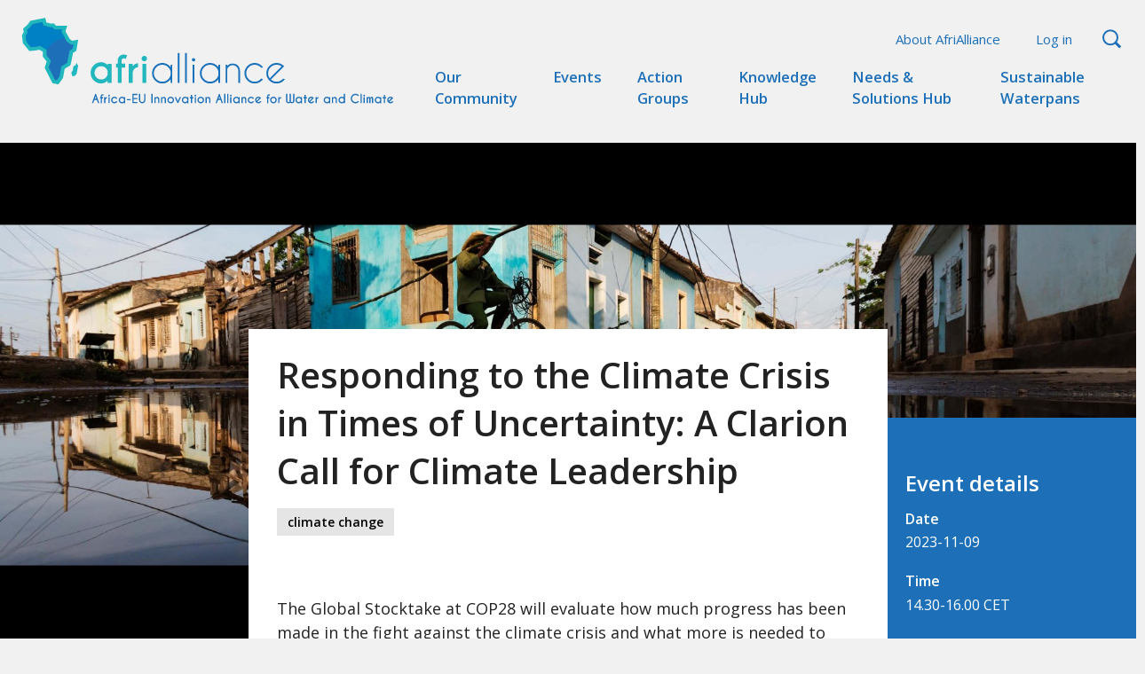

--- FILE ---
content_type: text/html; charset=UTF-8
request_url: https://afrialliance.org/events/responding-climate-crisis-times-uncertainty-clarion-call-climate-leadership
body_size: 4666
content:
<!DOCTYPE html>
<html lang="en" dir="ltr" prefix="content: http://purl.org/rss/1.0/modules/content/  dc: http://purl.org/dc/terms/  foaf: http://xmlns.com/foaf/0.1/  og: http://ogp.me/ns#  rdfs: http://www.w3.org/2000/01/rdf-schema#  schema: http://schema.org/  sioc: http://rdfs.org/sioc/ns#  sioct: http://rdfs.org/sioc/types#  skos: http://www.w3.org/2004/02/skos/core#  xsd: http://www.w3.org/2001/XMLSchema# ">
  <head>
    <meta charset="utf-8" />
<link rel="canonical" href="https://afrialliance.org/events/responding-climate-crisis-times-uncertainty-clarion-call-climate-leadership" />
<link rel="image_src" href="https://afrialliance.org/sites/default/files/styles/large/public/images/2023-10/climate-flooding-city-bike_0.jpg?itok=3r4eHY-M" />
<meta property="og:title" content="Responding to the Climate Crisis in Times of Uncertainty: A Clarion Call for Climate Leadership" />
<meta property="og:image" content="https://afrialliance.org/sites/default/files/styles/large/public/images/2023-10/climate-flooding-city-bike_0.jpg?itok=3r4eHY-M" />
<meta name="twitter:card" content="summary_large_image" />
<meta name="twitter:title" content="Responding to the Climate Crisis in Times of Uncertainty: A Clarion Call for Climate Leadership" />
<meta name="twitter:url" content="https://afrialliance.org/events/responding-climate-crisis-times-uncertainty-clarion-call-climate-leadership" />
<meta name="twitter:image" content="https://afrialliance.org/sites/default/files/styles/large/public/images/2023-10/climate-flooding-city-bike_0.jpg?itok=3r4eHY-M" />
<meta name="Generator" content="Drupal 9 (https://www.drupal.org)" />
<meta name="MobileOptimized" content="width" />
<meta name="HandheldFriendly" content="true" />
<meta name="viewport" content="width=device-width, initial-scale=1.0" />
<link rel="icon" href="/themes/afrialliance/dist/images/favicons/favicon.ico" type="image/vnd.microsoft.icon" />
<link rel="alternate" hreflang="en" href="https://afrialliance.org/events/responding-climate-crisis-times-uncertainty-clarion-call-climate-leadership" />

    <link rel="apple-touch-icon" sizes="180x180" href="/themes/afrialliance/dist/images/favicons/apple-touch-icon.png">
    <link rel="icon" type="image/png" sizes="32x32" href="/themes/afrialliance/dist/images/favicons/favicon-32x32.png">
    <link rel="icon" type="image/png" sizes="16x16" href="/themes/afrialliance/dist/images/favicons/favicon-16x16.png">
    <link rel="manifest" href="/themes/afrialliance/dist/images/favicons/site.webmanifest">
    <link rel="mask-icon" href="/themes/afrialliance/dist/images/favicons/safari-pinned-tab.svg" color="#5bbad5">
    <meta name="msapplication-TileColor" content="#2b5797">
    <meta name="theme-color" content="#ffffff">
    <title>Responding to the Climate Crisis in Times of Uncertainty: A Clarion Call for Climate Leadership | AfriAlliance</title>
    <link rel="stylesheet" media="all" href="/sites/default/files/css/css_cMx5LBIbzJ_oG8zVwXpppulTI4h2UleDDQtBhsZSyRo.css" />
<link rel="stylesheet" media="all" href="//addtocalendar.com/atc/1.5/atc-base.css" />
<link rel="stylesheet" media="all" href="/sites/default/files/css/css_v52pnKvzGMwJsCsbQob1gLXKl-3n3S7iFQHISwvruAA.css" />
<link rel="stylesheet" media="all" href="/sites/default/files/css/css_CM73TIEZ__ASDVKcETKEtVMI2y-IqX8nW2Tz70sHvwI.css" />
<link rel="stylesheet" media="print" href="/sites/default/files/css/css_hdQTrIQ9lvMsv2n6xHEZ6u6P1fXQZxmNN05Pn7w2zV0.css" />
<link rel="stylesheet" media="all" href="https://fonts.googleapis.com/css?family=Open+Sans:400,400i,600,700" />

    
  </head>
  <body class="path-node page-node-type-event">
        <a href="#main-content" class="visually-hidden focusable skip-link">
      Skip to main content
    </a>
    
          <header role="banner" class="header clearfix">
  <div class="inner">
  <a class="site-logo" href="/" rel="home">
    <img src="/themes/afrialliance/logo.svg" alt="AfriAlliance logo - link to homepage">
  </a>
    <div class="nav-wrap">
    <button class="btn btn_toggle-menu"><span></span>menu</button>
      <nav role="navigation" aria-label="Main navigation" class="main-navigation">
        
        
              <ul>
                    <li>
        <a href="/our-community" data-drupal-link-system-path="node/16">Our Community</a>
              </li>
                <li class="active-trail">
        <a href="/events" data-drupal-link-system-path="events">Events</a>
              </li>
                <li>
        <a href="/action-groups" data-drupal-link-system-path="node/12">Action Groups</a>
              </li>
                <li>
        <a href="/knowledge-hub" data-drupal-link-system-path="knowledge-hub">Knowledge Hub</a>
              </li>
                <li>
        <a href="https://afrialliance.org/needs-and-solutions-hub">Needs &amp; Solutions Hub</a>
              </li>
                <li>
        <a href="/sustainable-waterpans" data-drupal-link-system-path="node/1153">Sustainable Waterpans</a>
              </li>
        </ul>
  


  </nav><nav role="navigation" aria-label="Secondary menu" class="secondary-menu">
              
        
              <ul>
                    <li>
        <a href="/about-afrialliance" data-drupal-link-system-path="node/13">About AfriAlliance</a>
              </li>
                <li>
        <a href="/user/login" data-drupal-link-system-path="user/login">Log in</a>
              </li>
                <li class="link-search">
        <a href="/search" data-drupal-link-system-path="search">Search</a>
              </li>
        </ul>
  


  </nav>

  </div>
    </div>
</header>





<main role="main" class="clearfix">
  <a id="main-content" tabindex="-1"></a>
    <div class="block-system block-main-page-content">
  
    
      <article role="article" about="/events/responding-climate-crisis-times-uncertainty-clarion-call-climate-leadership" class="default-page event view-mode-full">
  <div class="header-visual">
    <div class="inner">
              <img src="/sites/default/files/styles/header_image/public/images/2023-10/climate-flooding-city-bike_0.jpg?itok=8mrZQoR5" width="1800" height="800" alt="logo" loading="lazy" typeof="foaf:Image" />



          </div>
  </div>
  <div class="content">
    
    <h1>Responding to the Climate Crisis in Times of Uncertainty: A Clarion Call for Climate Leadership</h1>
    

    
      <ul class="content-list tags-list">
              <li><span class="tag">Climate Change</span></li>
          </ul>
  

            <div class="paragraph--type--image-with-caption">
          
      </div>

        <div class="paragraph--type--content">
          
            <div class="body"><p>The Global Stocktake at COP28 will evaluate how much progress has been made in the fight against the climate crisis and what more is needed to accelerate climate action forward. But global climate efforts are currently way off track, and no one is at more risk than the vulnerable communities in the Global South who are facing a mounting debt crisis and have few resources to respond to escalating climate impacts. Without immediate leadership to drive deep emissions cuts and scale-up finance to respond to these impacts, more people will be pushed into extreme inequality and poverty.</p><p>What climate-vulnerable countries need at the COP28 climate summit in the UAE is a major course correction driven by a political response that will that rapidly decarbonize all sectors, promote adaptation, scale up climate finance and increase resources to address loss and damage.</p><p>Join the <a href="https://www.wri.org/initiatives/allied-climate-transformation-act2025" rel="noreferrer noopener" target="_blank"><u>Allied for Climate Transformation by 2025</u></a> (ACT2025) consortium for a high-level webinar, where policymakers and advocates will set clear expectations for a positive outcome at COP28 that meets the needs of climate-vulnerable countries. During the event speakers representing voices and expertise from all over the world will show where action is possible and underscore why a renewed sense of commitment to the Paris Agreement is needed to drive breakthrough solutions across the $100 billion finance commitment, the global goal on adaptation, loss and damage funding arrangements, the new global goal on finance, equitably phasing out fossil fuels and more.</p><h3><strong>Speakers:</strong></h3><ul><li><strong>Ana Toni</strong>, National Secretary for Climate Change at the Ministry of Environment and Climate Change, Brazil</li><li><strong>Tina Stege</strong>, Climate Envoy for the Marshall Islands</li><li><strong>Carlos Lopes</strong>, Professor, Nelson Mandela School, University of Cape Town; Chair of the African Climate Foundation Board; Former Executive Secretary, Economic Commission for Africa</li><li><strong>Ani Dasgupta</strong>, President and CEO, World Resources Institute (introductory remarks)</li><li><em>Moderator:</em> <strong>Sharanjit Leyl</strong>, International broadcaster</li></ul></div>
      
      </div>

        <div class="paragraph--type--image-with-caption">
          
            
    <img loading="lazy" src="/sites/default/files/styles/max_1300x1300/public/images/2023-10/WRI_1.png?itok=KEFeFzqE" width="1300" height="451" alt="WRI" typeof="foaf:Image" />




      
      </div>

  

    

    <div class="block-social-media block-share-this-page">
  
      <h2>Share this page:</h2>
    
      
<ul class="content-list">
            <li>
      <a    target="_blank"  class="facebook-share share"   href="http://www.facebook.com/share.php?u=https://afrialliance.org/events/responding-climate-crisis-times-uncertainty-clarion-call-climate-leadership&amp;title=Responding to the Climate Crisis in Times of Uncertainty: A Clarion Call for Climate Leadership"
        title="Facebook">
                  Facebook
              </a>

    </li>
          <li>
      <a    target="_blank"  class="linkedin share"   href="http://www.linkedin.com/shareArticle?mini=true&amp;url=https://afrialliance.org/events/responding-climate-crisis-times-uncertainty-clarion-call-climate-leadership&amp;title=Responding to the Climate Crisis in Times of Uncertainty: A Clarion Call for Climate Leadership&amp;source=https://afrialliance.org/events/responding-climate-crisis-times-uncertainty-clarion-call-climate-leadership"
        title="Linkedin">
                  Linkedin
              </a>

    </li>
          <li>
      <a    target="_blank"  class="twitter share"   href="https://twitter.com/intent/tweet?url=https://afrialliance.org/events/responding-climate-crisis-times-uncertainty-clarion-call-climate-leadership&amp;status=Responding to the Climate Crisis in Times of Uncertainty: A Clarion Call for Climate Leadership+https://afrialliance.org/events/responding-climate-crisis-times-uncertainty-clarion-call-climate-leadership"
        title="Twitter">
                  Twitter
              </a>

    </li>
  </ul>

  </div>


  </div>

  <div class="sidebar">
    <div class="inner">
      <h2>Event details</h2>
      <div class="date">
        <h3>Date</h3>
                  
            <div class="start-date"><time datetime="2023-11-09T12:00:00Z">2023-11-09</time>
</div>
      
              </div>

            <div class="date time">
        <h3>Time</h3>
        
            <div class="time">14.30-16.00 CET</div>
      
      </div>
      
            <div class="location">
        <h3>Location</h3>
                  Online
              </div>
      
      

      
<div class="website">
  <h3>Website</h3>
      <p><a href="https://www.wri.org/events/2023/11/responding-climate-crisis-times-uncertainty-clarion-call-climate-leadership?utm_campaign=wridigest&amp;utm_source=wridigest-2023-10-26&amp;utm_medium=email">Register</a></p>
  </div>


      
            <div class="add-to-calendar"><span class="addtocalendar" data-calendars="iCalendar, Google Calendar" data-secure="auto"><a class="atcb-link"><em class="placeholder">Add to Calendar</em></a>
<var class="atc_event"><var class="atc_date_start">2023-11-09 01:00:00</var>
<var class="atc_date_end">2023-11-09 01:00:00</var>
<var class="atc_title">Responding to the Climate Crisis in Times of Uncertainty: A Clarion Call for Climate Leadership</var>
<var class="atc_description">Description</var>
<var class="atc_location"></var>
<var class="atc_organizer">AfriAlliance</var>
<var class="atc_organizer_email">AfriAlliance</var>
<var class="atc_timezone">Europe/Amsterdam</var>
<var class="atc_privacy">public</var>
</var></span>
</div>
      

      <div class="logo-partner">
        
        
      </div>
    </div>
  </div>

  <section class="comments-container">
        <div class="comments-intro anonymous">
        <p>There are comments on this item, made by AfriAlliance community members.</p>
        <p><a href="/user/login">Log in</a> to view the discussion or participate</p>
      </div>
    </section>
  
  </article>

  </div>



  
  
</main>


<footer role="contentinfo" class="footer clearfix">
  <div class="inner">
    <div class="top">
      <img class="logo-footer" src="/themes/afrialliance/dist/images/logo-blue.svg" alt="AfriAlliance logo">
      
    </div>
    <div class="bottom">
      <div class="aa-links">
        <a href="/afrialliance-informed-consent-policy">AfriAlliance Informed Consent Policy</a>
      </div>
      <div class="aa-funding-text">
        <div class="eu-flag">
          <img src="/themes/afrialliance/dist/images/Flag_of_Europe.jpg" alt="Flag of Europe">
        </div>
        <p>AfriAlliance has received funding from the European Union’s Horizon 2020 research and innovation programme under grant agreement no 689162.</p>
      </div>
      <div class="aa-rights">
        <p>Some rights reserved</p>
      </div>
      <div class="social-afrialliance">
        <ul class="social-links">
          <li><a href="https://www.facebook.com/afrialliance1/" target="_blank" class="social-link_facebook">Facebook</a></li>
          <li><a href="https://twitter.com/AfriAlliance1" target="_blank" class="social-link_twitter">Twitter</a></li>
        </ul>
      </div>
    </div>
  </div>
</footer>

  
    
    
    <script type="application/json" data-drupal-selector="drupal-settings-json">{"path":{"baseUrl":"\/","scriptPath":null,"pathPrefix":"","currentPath":"node\/1133","currentPathIsAdmin":false,"isFront":false,"currentLanguage":"en"},"pluralDelimiter":"\u0003","suppressDeprecationErrors":true,"user":{"uid":0,"permissionsHash":"1711e08adf18f90bec28cc1e2b8222f6ae9d7b227d6b225fcfb5ec92e400a003"}}</script>
<script src="/sites/default/files/js/js_y57geBL-K47QfSLZFcl_jtxJKKl-i8yIkHt048E1tQc.js"></script>
<script src="https://cdnjs.cloudflare.com/ajax/libs/list.js/1.5.0/list.min.js"></script>
<script src="/sites/default/files/js/js_uoxWx40m7e2yXVHGZTW673edVUEx-STt3ezunNvOzXg.js"></script>
<script src="//addtocalendar.com/atc/1.5/atc.min.js"></script>
<script src="/sites/default/files/js/js_vIJSMVbzIkve4cOUPsZphLIMi1pv5bUzUWJC7j6ayek.js"></script>

  </body>
</html>


--- FILE ---
content_type: text/css
request_url: https://afrialliance.org/sites/default/files/css/css_CM73TIEZ__ASDVKcETKEtVMI2y-IqX8nW2Tz70sHvwI.css
body_size: 12403
content:
.clearfix:before,.clearfix:after{content:"";display:table}.clearfix:after{clear:both}.content-list,ul.menu,ul.tabs,ul.links,nav ul{margin:0;padding:0}.content-list,ul.menu,ul.tabs,ul.links,nav ul{list-style:none}.content-list li,ul.menu li,ul.tabs li,ul.links li,nav ul li{list-style-image:none}.header .inner,.highlighted .inner,.block-page-title,.footer .inner,.overview,.path-frontpage .block-views,.block-editorial-blocks .inner,.block-tabs,.full-width,.events-listing-filtered .inner,.solutionsandneeds-listing-filtered .inner,.persons-block,.block-knowledgehub-search,.block-catered-content .inner,.block-social-auth,.general-search,.path-user .block-main-page-content{max-width:1280px;margin-right:auto;margin-left:auto;padding-left:1.6rem;padding-right:1.6rem}@media (min-width:600px){.header .inner,.highlighted .inner,.block-page-title,.footer .inner,.overview,.path-frontpage .block-views,.block-editorial-blocks .inner,.block-tabs,.full-width,.events-listing-filtered .inner,.solutionsandneeds-listing-filtered .inner,.persons-block,.block-knowledgehub-search,.block-catered-content .inner,.block-social-auth,.general-search,.path-user .block-main-page-content{padding-left:2.4rem;padding-right:2.4rem}}html{-webkit-box-sizing:border-box;box-sizing:border-box}*,*:before,*:after{-webkit-box-sizing:inherit;box-sizing:inherit}html{font-size:62.5%;-webkit-font-smoothing:antialiased;-moz-osx-font-smoothing:grayscale}body{font-family:"Open Sans",sans-serif;color:#222;font-size:18px;font-size:1.8rem;line-height:1.5}.text-center{text-align:center}.text-left{text-align:left}h1,h2,h3,h4,h5,h6,.alpha,.beta,.gamma,.delta,.epsilon,.zeta{font-family:"Open Sans",sans-serif;margin:0}h1>a:link,h2>a:link,h3>a:link,h4>a:link,h5>a:link,h6>a:link,.alpha>a:link,.beta>a:link,.gamma>a:link,.delta>a:link,.epsilon>a:link,.zeta>a:link{text-decoration:none}h1>a:hover,h2>a:hover,h3>a:hover,h4>a:hover,h5>a:hover,h6>a:hover,.alpha>a:hover,.beta>a:hover,.gamma>a:hover,.delta>a:hover,.epsilon>a:hover,.zeta>a:hover{text-decoration:underline}h1,.alpha{font-weight:600;margin-bottom:1.5rem;font-size:25px;font-size:2.5rem;line-height:1.35}@media (min-width:600px){h1,.alpha{font-size:40px;font-size:4rem;line-height:1.35}}h2,.beta{font-size:24px;font-size:2.4rem;line-height:1.125;font-weight:600;margin-bottom:1rem}h3,.gamma{font-size:20px;font-size:2rem;line-height:1.35;font-weight:600;margin-bottom:0.25rem}p{margin:0}p+*{margin-top:2rem}@media (min-width:1024px){p+*{margin-top:3rem}}img.left{float:left;margin-right:10px}img.right{float:right;margin-left:10px}img,video{display:block;max-width:100%;height:auto}figure{margin:0}figcaption,.image-caption{font-size:16px;font-size:1.6rem;line-height:1.5;color:#9B9B9B}.video-url{position:relative}.video-url:after{content:'';display:block;padding-bottom:56.25%}.video-url iframe{position:absolute;top:0;right:0;bottom:0;left:0;width:100%;height:100%;margin:0}a{-webkit-transition:all 0.2s ease;transition:all 0.2s ease;color:#1D70B8;text-decoration:underline}a:hover,a:focus,a.is-active{color:#1D70B8}a:hover,a:focus{text-decoration:none}a img{outline:0 none;border:0 none}.button,button{display:inline-block;font-size:20px;font-size:2rem;line-height:1;text-decoration:none;padding:1rem 2.5rem;border:none}@media (min-width:1024px){.button,button{font-size:24px;font-size:2.4rem;line-height:1;padding:1.6rem 4.5rem}}.button:hover,.button:active,.button:focus,button:hover,button:active,button:focus{background-color:#16558c}.button-center{text-align:center}.button-grey{background-color:#D8D8D8}.button-grey:hover,.button-grey:focus{background-color:#16558c;color:#fff}.button-blue{background-color:#1D70B8;color:#fff}.button-blue:hover,.button-blue:focus{color:#fff}.button-white{background-color:#fff;color:#1D70B8}.button-white:hover,.button-white:focus{color:#1D70B8;background-color:#e6e6e6}.button-cta:after{content:'+';margin-left:1.5rem}ul,ol{margin-bottom:0}ul+*,ol+*{margin-top:3rem}ul ul,ul ol,ol ol,ol ul{margin-bottom:0}hr{height:1px;border:1px solid #666;padding-bottom:-1px;margin:3rem 0}strong{font-weight:bold}em{font-style:italic}blockquote{background-color:#1D70B8;margin:3rem 0;padding:1.5rem 2rem 4.5rem}@media (min-width:1024px){blockquote{float:left;width:335px;margin:2.5rem 2.5rem 2.5rem -15rem}}@media (min-width:1280px){blockquote{width:400px;margin:3rem 3rem 3rem -20.5rem}}blockquote p{font-size:24px;font-size:2.4rem;line-height:1.25;color:#fff}@media (min-width:768px){blockquote p{font-size:28px;font-size:2.8rem;line-height:1.25}}table{width:100%;border-spacing:0;margin-bottom:3rem}table th{background-color:#1D70B8;border-right:1px solid #fff;color:#fff;font-weight:normal;padding:9px;white-space:nowrap}table th:last-child{border-right:none}table td{padding:9px;text-align:center;vertical-align:top;border-right:1px solid #1D70B8}table td:last-child{border-right:none}::selection{background:#20B7BD;color:#fff;text-shadow:none}body{overflow-x:hidden;background-color:#F1F1F1}.header{margin-bottom:2rem}.header .inner{position:relative;display:-webkit-box;display:-ms-flexbox;display:flex;-ms-flex-wrap:wrap;flex-wrap:wrap;-webkit-box-align:center;-ms-flex-align:center;align-items:center;padding:2rem 0 0}@media (min-width:1024px){.header .inner{display:-webkit-box;display:-ms-flexbox;display:flex;-ms-flex-wrap:nowrap;flex-wrap:nowrap;-webkit-box-align:stretch;-ms-flex-align:stretch;align-items:stretch}}.path-frontpage .header{background-color:#0381C5;margin-bottom:0}@media (min-width:1024px){.site-logo{-webkit-box-flex:0;-ms-flex:0 0 40%;flex:0 0 40%}}@media (min-width:1280px){.site-logo{-webkit-box-flex:0;-ms-flex:0 0 460px;flex:0 0 460px}}.site-logo img{margin:0 1.6rem 2.4rem;width:calc(100% - 4rem);max-width:480px}@media (min-width:600px){.site-logo img{margin:0 2.4rem 2.4rem}}.block-page-title{margin-bottom:3rem}.footer{background-color:#1D70B8}@media (min-width:768px){.footer .top{display:-webkit-box;display:-ms-flexbox;display:flex}}@media (min-width:768px){.footer .top>*{-webkit-box-flex:0;-ms-flex:0 0 auto;flex:0 0 auto}}.footer .bottom{padding:2.4rem 0 0}@media (min-width:600px){.footer .bottom{padding-top:6rem}}.footer .aa-links,.footer .aa-funding-text,.footer .aa-rights,.footer .social-afrialliance{text-align:center;font-size:1.6rem;color:#fff;margin-bottom:2.4rem}.footer .aa-links{display:-webkit-box;display:-ms-flexbox;display:flex;-webkit-box-orient:vertical;-webkit-box-direction:normal;-ms-flex-direction:column;flex-direction:column;margin-bottom:4rem}@media (min-width:768px){.footer .aa-links{-webkit-box-orient:horizontal;-webkit-box-direction:normal;-ms-flex-direction:row;flex-direction:row;-webkit-box-pack:center;-ms-flex-pack:center;justify-content:center;margin-bottom:2.4rem}}.footer .aa-links a{margin:0 1.6rem}.footer .aa-links a:link,.footer .aa-links a:visited{color:#fff}.footer .aa-links a[href*="mailto:"]:link,.footer .aa-links a[href*="mailto:"]:visited{text-decoration:none}.footer .aa-links [href*="mailto:"]{padding-left:2.8rem;background:url(/themes/afrialliance/dist/images/icon-mail.svg) no-repeat 0rem 0.625rem}.footer .inner{padding-top:2rem;padding-bottom:2rem}@media (min-width:600px){.footer .inner{padding-top:2.4rem;padding-bottom:2.4rem}}.aa-funding-text{max-width:600px;margin:0 auto 2.4rem}@media (min-width:601px){.aa-funding-text{display:-webkit-box;display:-ms-flexbox;display:flex}}.aa-funding-text .eu-flag{margin:0.5rem}@media (min-width:600px){.aa-funding-text .eu-flag{margin:0.5rem 1.25rem 0.5rem 0}}.aa-funding-text .eu-flag img{margin:0 auto;max-width:75px}@media (min-width:600px){.aa-funding-text .eu-flag img{max-width:100%}}@media (min-width:600px){.aa-funding-text .eu-flag{-webkit-box-flex:0;-ms-flex:0 0 100px;flex:0 0 100px;max-width:100%}}@media (min-width:600px){.aa-funding-text p{text-align:left}}.logo-footer{margin:0 auto 2.4rem}@media (min-width:768px){.logo-footer{max-width:480px;margin:0 0 2.4rem}}.social-links{display:-webkit-box;display:-ms-flexbox;display:flex;list-style:none;-webkit-box-pack:center;-ms-flex-pack:center;justify-content:center;margin-bottom:3.2rem;padding-left:0}@media (min-width:768px){.social-links{float:right;margin-top:-80px}}.social-links a{margin:0 1rem}.social-links a:link,.social-links a:visited{color:#fff;text-decoration:none}.social-link_facebook{text-indent:-999px;width:6rem;height:6rem;display:block;overflow:hidden;background:url(/themes/afrialliance/dist/images/icon-facebook.svg) no-repeat 0 0;color:#fff;background-size:6rem}.social-link_facebook:hover,.social-link_facebook:active,.social-link_facebook:focus{opacity:0.8}.social-link_twitter{text-indent:-999px;width:6rem;height:6rem;display:block;overflow:hidden;background:url(/themes/afrialliance/dist/images/icon-twitter.svg) no-repeat 0 0;background-size:6rem;color:#fff}.social-link_twitter:hover,.social-link_twitter:active,.social-link_twitter:focus{opacity:0.8}.content-listing{padding:0;margin:0 0 4.8rem;list-style:none}@media (min-width:768px){.content-listing{display:-webkit-box;display:-ms-flexbox;display:flex;-ms-flex-wrap:wrap;flex-wrap:wrap;-webkit-box-pack:start;-ms-flex-pack:start;justify-content:start}}@media (min-width:768px){.path-needs .content-listing,.path-solutions .content-listing{-webkit-box-pack:justify;-ms-flex-pack:justify;justify-content:space-between}}.content-listing li{margin-bottom:3.2rem}@media (min-width:768px){.content-listing li{-webkit-box-flex:0;-ms-flex:0 0 48%;flex:0 0 48%}}@media (min-width:1024px){.content-listing li{-webkit-box-flex:0;-ms-flex:0 0 31.3333%;flex:0 0 31.3333%}.content-listing li:nth-child(3n+1),.content-listing li:nth-child(3n+2){margin-right:2.9%}.path-needs .content-listing li:nth-child(3n+1),.path-solutions .content-listing li:nth-child(3n+1),.path-needs .content-listing li:nth-child(3n+2),.path-solutions .content-listing li:nth-child(3n+2){margin-right:unset}}.block-share-this-page{display:-webkit-box;display:-ms-flexbox;display:flex;-webkit-box-align:center;-ms-flex-align:center;align-items:center;position:absolute;bottom:2.5rem}.block-share-this-page h2{display:inline-block;font-size:14px;font-size:1.4rem;line-height:1.5;font-weight:400;margin-right:1.5rem}.block-share-this-page .content-list li{display:inline-block}.block-share-this-page .content-list li+li{margin-left:.5rem}.block-share-this-page .share{background-repeat:no-repeat;background-position:0 0;background-size:26px 26px;display:block;width:26px;height:26px;text-indent:-9999px}.block-share-this-page .share:hover,.block-share-this-page .share:active,.block-share-this-page .share:focus{opacity:0.6}.block-share-this-page .linkedin{background-image:url(/themes/afrialliance/dist/images/shareicon-linkedin.svg)}.block-share-this-page .facebook-share{background-image:url(/themes/afrialliance/dist/images/shareicon-facebook.svg)}.block-share-this-page .twitter{background-image:url(/themes/afrialliance/dist/images/shareicon-twitter.svg)}.overview{margin-bottom:4.8rem}.tags-list{overflow:hidden;list-style:none;padding:0;margin:0;-webkit-box-flex:0;-ms-flex:0 0 auto;flex:0 0 auto}.tags-list li{float:left;margin:0 0.4rem 0.4rem 0;-webkit-box-flex:1;-ms-flex:1 0 33%;flex:1 0 33%}.tag{display:inline-block;padding:0.5rem 1.2rem;background-color:#000;color:#fff;font-size:1.4rem;text-transform:lowercase;font-weight:600}.view-mode-full .tag{background-color:#E5E5E5;color:#000}.view-mode-full .tag a:link,.view-mode-full .tag a:visited{color:#000}.view-mode-teaser .tag{background-color:#000;color:#fff}.tag a:link,.tag a:visited{color:#fff;text-decoration:none}.tag a:hover,.tag a:active,.tag a:focus{text-decoration:underline}.page-title{margin-bottom:1rem}.pager{margin-bottom:4rem}.pager ul{display:-webkit-box;display:-ms-flexbox;display:flex;-ms-flex-wrap:wrap;flex-wrap:wrap;-webkit-box-pack:center;-ms-flex-pack:center;justify-content:center}.pager ul li+li{margin-left:0.2rem}.pager a{text-transform:lowercase}.pager a:link,.pager a:visited{color:#fff;font-weight:600;background-color:#1D70B8;text-decoration:none;text-align:center;padding:0.5rem 1.25rem}.pager a:hover,.pager a:active,.pager a:focus{background-color:#16558c}.pager .is-active a:link,.pager .is-active a:visited{background-color:#16558c}.afrialliance-content h2 a,.afrialliance-content h3 a{color:#1D70B8}.afrialliance-content.view-mode-teaser .tag{background-color:#1D70B8}.afrialliance-content .tags-list li:first-child .tag{position:relative;padding-left:5.4rem}.afrialliance-content .tags-list li:first-child .tag:before{content:'';width:30px;height:37px;position:absolute;left:1.2rem;background-image:url(/themes/afrialliance/dist/images/icon-africa.svg);background-position:0 0;background-repeat:no-repeat;background-size:30px 36px}.mailchimp-signup-subscribe-form{max-width:480px;margin-top:4rem;margin-left:auto}.mailchimp-signup-subscribe-form h2{font-size:18px;font-size:1.8rem;line-height:1.3333;color:#fff;margin-bottom:.5rem}.mailchimp-signup-subscribe-form form{display:-webkit-box;display:-ms-flexbox;display:flex}.mailchimp-signup-subscribe-form .form-submit{border:2px solid #fff;margin-left:10px}.mailchimp-newsletter-mergefields{width:100%}.form-item-mergevars-email label{position:absolute !important;height:1px;width:1px;overflow:hidden;clip:rect(1px,1px,1px,1px)}.form-item-mergevars-email input{font-size:16px;font-size:1.6rem;line-height:1.375;padding:1.2rem}.nav-wrap{width:100%;padding:0 1rem 0 1rem;background-color:#1D70B8;-webkit-transition:all 500ms;transition:all 500ms}@media (min-width:1024px){.nav-wrap{background-color:transparent;position:relative;-webkit-box-flex:1;-ms-flex:1 1 auto;flex:1 1 auto}}.js .nav-wrap{position:absolute;top:0;left:0;z-index:2}@media (min-width:1024px){.js .nav-wrap{position:relative;-webkit-box-flex:1;-ms-flex:1 1 auto;flex:1 1 auto}}.js .nav-wrap nav{display:none;margin-bottom:2rem}@media (min-width:1024px){.js .nav-wrap nav{display:block;margin-bottom:0}}.nav-wrap.menu-active{padding-top:6.5rem}.btn_toggle-menu{display:none;position:absolute;right:1rem;top:1.6rem;z-index:2;font-size:1.2rem;background-color:transparent;-webkit-transition:all 500ms;transition:all 500ms;color:#1D70B8;padding:1rem}.btn_toggle-menu:hover,.btn_toggle-menu:focus{background-color:transparent}.path-frontpage .btn_toggle-menu{color:#fff}.js .btn_toggle-menu{display:block}@media (min-width:1024px){.js .btn_toggle-menu{display:none}}.btn_toggle-menu span{width:100%;height:2px;border-bottom:2px solid #1D70B8;display:block;position:relative;padding-top:1.6rem;-webkit-transition:all 500ms;transition:all 500ms;margin-bottom:4px}.btn_toggle-menu span:before{-webkit-transition:all 500ms;transition:all 500ms;content:"";position:absolute;top:0;left:0;width:100%;height:0;border-top:2px solid #1D70B8}.btn_toggle-menu span:after{-webkit-transition:all 500ms;transition:all 500ms;content:"";position:absolute;top:8px;left:0;width:100%;height:0;border-top:2px solid #1D70B8}.path-frontpage .btn_toggle-menu span{border-bottom:2px solid #fff}.path-frontpage .btn_toggle-menu span:before{border-top:2px solid #fff}.path-frontpage .btn_toggle-menu span:after{border-top:2px solid #fff}.btn_toggle-menu.active{color:#fff}.btn_toggle-menu.active span{border-color:#1D70B8}.btn_toggle-menu.active span:before{-webkit-transform:rotate(405deg);transform:rotate(405deg);border-color:#fff;top:4px}.btn_toggle-menu.active span:after{-webkit-transform:rotate(-405deg);transform:rotate(-405deg);top:4px;border-color:#fff}nav{width:100%;position:relative}@media (min-width:1024px){nav{display:block}}nav a{display:block}@media (min-width:1024px){.main-navigation{top:5.25rem;position:absolute;margin-bottom:0;padding-right:1.2rem}}@media (min-width:1024px){.main-navigation ul{display:-webkit-box;display:-ms-flexbox;display:flex;-webkit-box-pack:end;-ms-flex-pack:end;justify-content:flex-end}}.main-navigation a{font-size:1.6rem;font-weight:600;padding:0.25rem 0.8rem}@media (min-width:1024px){.main-navigation a{padding:0.25rem 2rem}}@media (min-width:1280px){.main-navigation a{font-size:1.65rem}}.main-navigation a:link,.main-navigation a:visited{color:#fff;text-decoration:none}@media (min-width:1024px){.main-navigation a:link,.main-navigation a:visited{color:#1D70B8}}.main-navigation a:hover,.main-navigation a:active,.main-navigation a:focus,.main-navigation a.is-active{background-color:#1a63a2}@media (min-width:1024px){.main-navigation a:hover,.main-navigation a:active,.main-navigation a:focus,.main-navigation a.is-active{background-color:transparent;text-decoration:underline}}.path-frontpage .main-navigation a{color:#fff}@media (min-width:1024px){.secondary-menu{display:block;top:1rem;bottom:auto;position:absolute;margin-bottom:0;padding-right:1.2rem}}@media (min-width:1024px){.secondary-menu ul{display:-webkit-box;display:-ms-flexbox;display:flex;-webkit-box-pack:end;-ms-flex-pack:end;justify-content:flex-end}}.secondary-menu a{font-size:1.5rem;padding:0.3rem 0.8rem}@media (min-width:1024px){.secondary-menu a{padding:0.25rem 2rem}}.secondary-menu a:link,.secondary-menu a:visited{color:#fff;text-decoration:none}@media (min-width:1024px){.secondary-menu a:link,.secondary-menu a:visited{color:#1D70B8}}.secondary-menu a:hover,.secondary-menu a:active,.secondary-menu a:focus{background-color:#1a63a2}@media (min-width:1024px){.secondary-menu a:hover,.secondary-menu a:active,.secondary-menu a:focus{background-color:transparent;text-decoration:underline}}.path-frontpage .secondary-menu a{color:#fff}.link-search a{background:url(/themes/afrialliance/dist/images/icon-search_white.svg) no-repeat 0.8rem 0.7rem;background-size:1.4rem 1.4rem;padding-left:3rem}@media (min-width:1024px){.link-search a{background:url(/themes/afrialliance/dist/images/icon-search.svg) no-repeat 0.4rem 0.3rem;text-indent:-999px;padding:0;width:3rem;height:3rem;display:block;overflow:hidden;margin:0 1rem}.link-search a:hover,.link-search a:active,.link-search a:focus{opacity:0.8;border-radius:5px}}.path-frontpage .link-search a{background:url(/themes/afrialliance/dist/images/icon-search_white.svg) no-repeat 0.8rem 0.7rem}@media (min-width:1024px){.path-frontpage .link-search a{background:url(/themes/afrialliance/dist/images/icon-search_white.svg) no-repeat 0.4rem 0.3rem}}.highlighted{background-color:#0381C5;background-image:url(/themes/afrialliance/dist/images/mask-highlighted.svg);background-position:bottom right;background-repeat:no-repeat;background-size:contain;position:relative;margin-bottom:8rem}@media (min-width:600px){.highlighted{margin-bottom:3rem}}.highlighted:after{content:'';background-image:url(/themes/afrialliance/dist/images/mask-main-image.svg);background-repeat:no-repeat;background-position:bottom left;background-size:100%;position:absolute;bottom:-1px;width:100vw;height:100px}.highlighted .inner{display:-webkit-box;display:-ms-flexbox;display:flex;-webkit-box-orient:vertical;-webkit-box-direction:normal;-ms-flex-direction:column;flex-direction:column}@media (min-width:600px){.highlighted .inner{-webkit-box-orient:horizontal;-webkit-box-direction:normal;-ms-flex-direction:row;flex-direction:row}}.block-intro-block{max-width:620px;position:relative;color:#fff}@media (min-width:600px){.block-intro-block{-webkit-box-flex:0;-ms-flex:0 1 60%;flex:0 1 60%;margin-bottom:5rem}}@media (min-width:1024px){.block-intro-block{top:80px;-ms-flex-preferred-size:50%;flex-basis:50%;-ms-flex-item-align:start;align-self:flex-start;margin-bottom:0}}.block-intro-block p{font-size:20px;font-size:2rem;line-height:1.35;text-align:center}@media (min-width:1024px){.block-intro-block p{font-size:24px;font-size:2.4rem;line-height:1.125}}@media (min-width:1280px){.block-intro-block p{font-size:36px;font-size:3.6rem;line-height:1.3888}}.block-intro-block p.small{font-size:14px;font-size:1.4rem;line-height:1.5}@media (min-width:1024px){.block-intro-block p.small{font-size:16px;font-size:1.6rem;line-height:1.375}}.block-intro-block .button:link,.block-intro-block .button:visited{color:#1D70B8}.block-intro-block .button:after{content:'';display:inline-block;background-image:url(/themes/afrialliance/dist/images/triangle-right-blue.svg);width:14px;height:14px;margin-left:1.5rem}.block-intro-block a:link,.block-intro-block a:visited{color:#fff}.block-globe-image{max-width:620px;position:relative;z-index:1;top:40px}@media (min-width:600px){.block-globe-image{top:0;-webkit-box-flex:0;-ms-flex:0 1 40%;flex:0 1 40%}}@media (min-width:1024px){.block-globe-image{-ms-flex-preferred-size:50%;flex-basis:50%;margin-left:2rem}}.path-frontpage .block-views .title-wrapper{display:-webkit-box;display:-ms-flexbox;display:flex;-webkit-box-align:center;-ms-flex-align:center;align-items:center;-ms-flex-wrap:wrap;flex-wrap:wrap;margin-bottom:5rem}.path-frontpage .block-views .title-wrapper h2{font-size:28px;font-size:2.8rem;line-height:1.25;font-weight:400;margin-right:2rem}@media (min-width:768px){.path-frontpage .block-views .title-wrapper h2{font-size:38px;font-size:3.8rem;line-height:1.368}}.path-frontpage .block-views .title-wrapper a{font-size:16px;font-size:1.6rem;line-height:1.5;color:#1D70B8;text-decoration:none;border-bottom:1px solid #1D70B8}.path-frontpage .block-views .title-wrapper a:link,.path-frontpage .block-views .title-wrapper a:visited{-webkit-transition:250ms all;transition:250ms all}.path-frontpage .block-views .title-wrapper a:hover,.path-frontpage .block-views .title-wrapper a:active,.path-frontpage .block-views .title-wrapper a:focus{border-bottom:1px solid transparent}.path-frontpage .block-views h3{margin-bottom:0.5rem}.path-frontpage .block-cta-block{margin-top:9rem}@media (min-width:1024px){.path-frontpage .block-cta-block{margin-top:14rem}}.block-editorial-blocks{background-color:#fff;padding-top:10rem;padding-bottom:12rem}@media (max-width:767px){.block-editorial-blocks .content-listing li+li{margin-top:3.5rem}}input,button,select,textarea{font-family:"Open Sans",sans-serif}input,select,textarea{border:0;padding:0.5rem;width:100%}label{display:block;font-size:20px;font-size:2rem;line-height:1.5;font-weight:bold}.label-above+ul{margin-top:0}.label-inline{display:inline-block}.label-strong{font-family:"Open Sans",sans-serif;font-weight:bold}.button,button,input[type="submit"],input[type="reset"],input[type="button"]{cursor:pointer}input[type="text"]::-moz-placeholder,input[type="search"]::-moz-placeholder,input[type="password"]::-moz-placeholder,input[type="email"]::-moz-placeholder,textarea::-moz-placeholder,select::-moz-placeholder{opacity:1}input.search{font-weight:600;margin-top:4rem;padding-left:4rem;background:url(/themes/afrialliance/dist/images/icon-search.svg) no-repeat;background-color:white;background-size:24px;background-position-x:10px;background-position-y:center}@media (min-width:600px){input.search{max-width:60%;margin-bottom:2rem}}@media (min-width:768px){input.search{max-width:100%}}.form-submit{font-weight:600;width:auto;font-size:1.6rem;padding:1rem 1em;margin:0 0 0 .5rem;background-color:#1D70B8;color:#fff;-webkit-transition:all 200ms ease-in-out;transition:all 200ms ease-in-out}.form-submit:hover,.form-submit:active,.form-submit:focus{background-color:#1a63a2}ul.tabs{position:relative;padding:0;margin:0;border-bottom:1px solid #E5E5E5}ul.tabs>li{display:inline-block}ul.tabs>li>a{display:block;padding:0.2em 1em;text-decoration:none;-webkit-transition:all 0.2s ease;transition:all 0.2s ease;border:1px solid #E5E5E5;position:relative;top:1px}ul.tabs>li>a:focus,ul.tabs>li>a:hover{background-color:#1D70B8;color:#fff}ul.tabs>li>a.is-active{background-color:#fff}ul.tabs>li>a.is-active:hover,ul.tabs>li>a.is-active:focus{background-color:#1D70B8;color:#fff}.messages{border:1px solid #1D70B8;color:#1D70B8;-webkit-box-shadow:-8px 0 0 #1D70B8;box-shadow:-8px 0 0 #1D70B8;margin-right:1.8rem;margin-left:2.6rem;margin-bottom:4.5rem;padding:15px 20px;word-wrap:break-word;overflow-wrap:break-word}@media (min-width:1280px){.messages{max-width:1240px;margin-right:auto;margin-left:auto}}.messages+.messages{margin-top:1.5rem}.messages__list{list-style:none;padding:0;margin:0}.messages__item+.messages__item{margin-top:0.75rem}.messages--status{background-color:#f3faef;border-color:#c9e1bd;color:#325e1c;-webkit-box-shadow:-8px 0 0 #77b259;box-shadow:-8px 0 0 #77b259}.messages--warning{background-color:#fdf8ed;border-color:#f4daa6;color:#734c00;-webkit-box-shadow:-8px 0 0 #e09600;box-shadow:-8px 0 0 #e09600}.messages--error{background-color:#fcf4f2;color:#a51b00;border-color:#f9c9bf;-webkit-box-shadow:-8px 0 0 #e62600;box-shadow:-8px 0 0 #e62600}.messages--error p.error{color:#a51b00}.skip-link{display:block;background-color:#fff;padding:20px;font-size:20px;font-size:2rem;line-height:1.5;text-align:center}ul.contextual-links{margin:0 !important}ul.contextual-links>li{background:none !important;border:none !important;width:auto !important;height:auto !important;overflow:auto !important;margin:0 !important;padding:0 !important}.pager{text-align:center;margin-top:6rem}.pager li{display:inline-block}.pager li+li{margin-left:1.5rem}.throbber{display:none}#admin-menu .dropdown li,#admin-menu .dropdown .admin-menu-search{line-height:inherit}main{display:block;width:100%}.full-width{background-color:#F1F1F1;margin-bottom:7.2rem}.full-width .content{background-color:#fff;background-image:url(/themes/afrialliance/dist/images/icon-africa_grey.png);background-position:center bottom +70px;background-repeat:no-repeat;padding:2.5rem 1.6rem 17rem;position:relative;margin-bottom:7rem}@media (min-width:600px){.full-width .content{padding:2.5rem 2.5rem 17rem}}.default-page:not(.full-width){background-color:#F1F1F1;margin-bottom:7.2rem}@media (min-width:1280px){.default-page:not(.full-width){display:-ms-grid;display:grid;-ms-grid-columns:1fr 720px 1fr;grid-template-columns:1fr 720px 1fr;-ms-grid-rows:210px 590px auto auto auto;grid-template-rows:210px 590px auto auto auto}}.default-page:not(.full-width) .content{background-color:#fff;background-image:url(/themes/afrialliance/dist/images/icon-africa_grey.png);background-position:center bottom +70px;background-repeat:no-repeat;padding:2.5rem 1.6rem 17rem;position:relative;z-index:1;display:-webkit-box;display:-ms-flexbox;display:flex;-webkit-box-orient:vertical;-webkit-box-direction:normal;-ms-flex-direction:column;flex-direction:column;margin-bottom:7rem}@media (min-width:600px){.default-page:not(.full-width) .content{padding:2.5rem 3.2rem 17rem}}@media (min-width:768px) and (max-width:1279px){.default-page:not(.full-width) .content{max-width:720px;margin-right:auto;margin-left:auto;margin-top:-9.6rem}}@media (min-width:1280px){.default-page:not(.full-width) .content{-ms-grid-column:2;-ms-grid-column-span:1;grid-column:2/3;-ms-grid-row:2;-ms-grid-row-span:2;grid-row:2/4}}@media (min-width:768px) and (max-width:1279px){.sidebar{max-width:720px;margin-right:auto;margin-left:auto}}@media (min-width:1280px){.sidebar{-ms-grid-column:3;-ms-grid-column-span:1;grid-column:3/4;-ms-grid-row:3;-ms-grid-row-span:1;grid-row:3/4}}.header-visual{position:relative;overflow:hidden}@media (min-width:1024px){.header-visual{-ms-grid-column:1;-ms-grid-column-span:3;grid-column:1/4;-ms-grid-row:1;-ms-grid-row-span:2;grid-row:1/3}.header-visual:after{content:'';background-image:url(/themes/afrialliance/dist/images/mask-main-image.svg);background-size:100%;width:100vw;height:54px;position:absolute;bottom:-7px}}.header-visual .inner{position:relative}.header-visual img{margin:0 auto}.header-visual figcaption{position:absolute;bottom:-2.5rem;left:2.5rem}.downloads{margin-bottom:7rem;margin-top:3rem}.downloads .content-list{display:-webkit-box;display:-ms-flexbox;display:flex;-webkit-box-orient:vertical;-webkit-box-direction:normal;-ms-flex-direction:column;flex-direction:column;-webkit-box-align:start;-ms-flex-align:start;align-items:flex-start;margin-top:2rem}.downloads li+li{margin-top:1rem}.downloads li a{position:relative;background-color:#E5E5E5;display:inline-block;padding:1rem 5rem 1rem 2rem;text-decoration:none;color:#000}.downloads li a:after{content:"";width:1.3rem;height:1.3rem;border-bottom:1px solid #000;border-right:1px solid #000;position:absolute;right:2rem;top:1.4rem;-webkit-transform:rotate(45deg);transform:rotate(45deg);-webkit-transition:100ms all;transition:100ms all}.downloads li a:hover,.downloads li a:active,.downloads li a:focus{background-color:#1D70B8;color:#fff}.downloads li a:hover:after,.downloads li a:active:after,.downloads li a:focus:after{border-color:#fff}.sidenote{margin-bottom:5rem;margin-left:2.5rem}@media (min-width:1024px){.sidenote{margin-top:5.5rem}}@media (min-width:1280px){.sidenote{max-width:315px;margin-top:3.5rem;margin-bottom:0}}.sidenote h2:after{content:':'}.sidenote p{font-size:1.6rem}.related-items{margin-bottom:7rem}@media (min-width:768px) and (max-width:1279px){.related-items{display:block;max-width:720px;margin-right:auto;margin-left:auto;clear:both}}@media (min-width:1024px) and (max-width:1279px){.related-items{max-width:980px;margin-top:7rem}}@media (min-width:1280px){.related-items{-ms-grid-column:2;-ms-grid-column-span:1;grid-column:2/3;-ms-grid-row:5;grid-row:5/5;margin:0 -40% 7rem}}@media (min-width:1280px){.full-width .related-items{margin:0 -2rem 7rem}}.related-items>h2{text-align:center;font-size:28px;font-size:2.8rem;line-height:1.5;margin-bottom:5rem}@media (min-width:1024px){.related-items>.content-list{display:-webkit-box;display:-ms-flexbox;display:flex;-webkit-box-pack:center;-ms-flex-pack:center;justify-content:center}}.related-items>.content-list>li{margin-bottom:7.2rem}@media (min-width:1024px){.related-items>.content-list>li{-webkit-box-flex:0;-ms-flex:0 0 31%;flex:0 0 31%;margin:0 1.2rem 3.2rem}}.events-listing-filtered .inner{display:-webkit-box;display:-ms-flexbox;display:flex;-webkit-box-orient:vertical;-webkit-box-direction:normal;-ms-flex-direction:column;flex-direction:column}.events-listing-filtered .block-page-title{-webkit-box-ordinal-group:2;-ms-flex-order:1;order:1;margin-left:0;padding-left:0;margin-bottom:0}@media (min-width:1024px){.events-listing-filtered .block-page-title{padding-left:0}}.events-listing-filtered .block-events-page-introduction-{-webkit-box-ordinal-group:2;-ms-flex-order:1;order:1;margin-bottom:4.8rem}.events-listing-filtered .layout-sidebar-first{-webkit-box-ordinal-group:3;-ms-flex-order:2;order:2;margin-bottom:4.8rem}.events-listing-filtered .block-main-page-content{-webkit-box-ordinal-group:4;-ms-flex-order:3;order:3}.solutionsandneeds-listing-filtered .inner{display:-webkit-box;display:-ms-flexbox;display:flex;-webkit-box-orient:vertical;-webkit-box-direction:normal;-ms-flex-direction:column;flex-direction:column}@media (min-width:1024px){.solutionsandneeds-listing-filtered .inner{-webkit-box-orient:horizontal;-webkit-box-direction:normal;-ms-flex-direction:row;flex-direction:row;-ms-flex-wrap:wrap;flex-wrap:wrap}}.solutionsandneeds-listing-filtered .block-page-title{-webkit-box-ordinal-group:1;-ms-flex-order:0;order:0;margin-left:0;margin-bottom:1rem}@media (min-width:1024px){.solutionsandneeds-listing-filtered .block-page-title{padding-left:0;-webkit-box-flex:0;-ms-flex:0 0 100%;flex:0 0 100%}}.solutionsandneeds-listing-filtered .layout-sidebar-first{-webkit-box-ordinal-group:3;-ms-flex-order:2;order:2;margin-bottom:4.8rem}@media (min-width:1024px){.solutionsandneeds-listing-filtered .layout-sidebar-first{-webkit-box-flex:0;-ms-flex:0 0 25%;flex:0 0 25%}}.solutionsandneeds-listing-filtered .block-main-page-content{-webkit-box-ordinal-group:4;-ms-flex-order:3;order:3}@media (min-width:1024px){.solutionsandneeds-listing-filtered .block-main-page-content{-webkit-box-flex:0;-ms-flex:0 0 75%;flex:0 0 75%;padding:0 0 0 2rem}}@media (min-width:1024px){.solutionsandneeds-listing-filtered .content-listing li{-webkit-box-flex:0;-ms-flex:0 0 49%;flex:0 0 49%}}.join p a:link,.join p a:visited{color:#fff;text-decoration:underline}.join p a:hover,.join p a:active,.join p a:focus{text-decoration:none}.needs-solutions-introduction{margin-bottom:5rem}.view-mode-teaser{position:relative;background-color:#fff;padding:2.4rem;height:100%;display:-webkit-box;display:-ms-flexbox;display:flex;-webkit-box-orient:vertical;-webkit-box-direction:normal;-ms-flex-direction:column;flex-direction:column;-webkit-box-align:start;-ms-flex-align:start;align-items:flex-start}.view-mode-teaser>img,.view-mode-teaser .image-wrap{margin:-2.4rem -2.4rem 2.4rem -2.4rem;width:calc(100% + 4.8rem);-webkit-box-ordinal-group:1;-ms-flex-order:0;order:0;max-width:none;position:relative;-ms-flex-negative:0;flex-shrink:0}.view-mode-teaser .date-wrap{width:auto;padding:0 2.4rem;background-color:#fff;position:relative;margin-top:3.5rem}.view-mode-teaser img+.date-wrap{position:absolute;bottom:0;left:0}.view-mode-teaser .start-date,.view-mode-teaser .end-date{float:left}.view-mode-teaser .end-date:before{content:"-"}.view-mode-teaser time{display:inline-block;background-color:#fff;padding:0.6rem 0.4rem;font-size:1.4rem;font-weight:600}.view-mode-teaser>*{-webkit-box-ordinal-group:2;-ms-flex-order:1;order:1}.view-mode-teaser .tags-list{position:absolute;top:-1.6rem;left:0;overflow:visible}.view-mode-teaser .paragraph--type--content,.view-mode-teaser .body{width:100%}.view-mode-teaser h2,.view-mode-teaser h3{margin-bottom:0.5rem;width:100%}.view-mode-teaser h2 a,.view-mode-teaser h3 a{color:#000}.view-mode-teaser h2 a:after,.view-mode-teaser h3 a:after{content:"";position:absolute;top:0;right:0;bottom:0;left:0;display:block;z-index:1}.view-mode-teaser .icon-read-more{-webkit-transition:250ms all;transition:250ms all;height:3rem;width:3rem;display:block;position:absolute;right:0;bottom:0;z-index:1;background-color:#000}.view-mode-teaser .icon-read-more:after{content:"";display:block;width:0;height:0;border-style:solid;border-width:6px 0 6px 11px;border-color:transparent transparent transparent #fff;left:1rem;top:0.9rem;position:absolute}.view-mode-teaser.afrialliance-content h2,.view-mode-teaser.afrialliance-content h3{margin-bottom:0.5rem}.view-mode-teaser.afrialliance-content h2 a,.view-mode-teaser.afrialliance-content h3 a{color:#1D70B8}.view-mode-teaser.afrialliance-content h2 a:after,.view-mode-teaser.afrialliance-content h3 a:after{content:"";position:absolute;top:0;right:0;bottom:0;left:0;display:block;z-index:1}.view-mode-teaser:not(.person){-webkit-transition:250ms all ease-in-out;transition:250ms all ease-in-out;top:0}.view-mode-teaser:not(.person):hover,.view-mode-teaser:not(.person):active,.view-mode-teaser:not(.person):focus,.view-mode-teaser:not(.person):focus-within{top:-0.35rem;-webkit-box-shadow:0 3px 10px #ddd;box-shadow:0 3px 10px #ddd}.content-listing .view-mode-teaser:not(.person){margin-bottom:5rem}@media (min-width:768px){.content-listing .view-mode-teaser:not(.person){margin-bottom:0}}.person .visual{width:90px;height:90px;margin-right:2rem;-webkit-box-flex:0;-ms-flex:0 0 90px;flex:0 0 90px}.person .visual img{border-radius:50%;border:1px solid #efefef}.person .textual{width:100%}.person .name{font-weight:600;line-height:1;font-size:16px;font-size:1.6rem;line-height:1.35}.person .title{font-size:16px;font-size:1.6rem;line-height:1.35}.person .profession:after{content:',';margin-right:.5rem}.person .profession,.person .organisation{display:inline-block}.person .bio{margin-top:1rem;margin-bottom:2.5rem}.person .linkedin{font-size:16px;font-size:1.6rem;line-height:1.6875;background-image:url(/themes/afrialliance/dist/images/shareicon-linkedin.svg);background-repeat:no-repeat;background-position:center left;background-size:26px 26px;padding-left:3.7rem}.person .visual{width:65px;height:auto;float:left}.person .textual{padding-top:1rem;width:calc(100% - 65px - 2rem);float:left;height:100%}.person.view-mode-teaser{padding:2.4rem 0 0 0;height:auto;width:100%;display:block}.view-mode-teaser .person.view-mode-teaser{background-color:transparent;overflow:hidden}.person.view-mode-full{background-color:#fff;padding:2.5rem}.person.view-mode-full .top{display:-webkit-box;display:-ms-flexbox;display:flex;-ms-flex-wrap:nowrap;flex-wrap:nowrap;-webkit-box-align:center;-ms-flex-align:center;align-items:center}.person.view-mode-full .name{font-size:20px;font-size:2rem;line-height:1.35}.view-mode-full .content>.person{-webkit-box-ordinal-group:0;-ms-flex-order:-1;order:-1;padding-top:0;margin-bottom:1.8125rem;overflow:hidden}.author{margin-bottom:7rem}@media (min-width:768px) and (max-width:1279px){.author{max-width:720px;margin-right:auto;margin-left:auto}}@media (min-width:1280px){.author{-ms-grid-column:2;-ms-grid-column-span:1;grid-column:2/3;-ms-grid-row:4;-ms-grid-row-span:1;grid-row:4/5}}@media (min-width:1280px){.full-width .author{margin:0 auto 7rem;max-width:90rem}}.author h2{font-size:22px;font-size:2.2rem;line-height:1.5;margin-bottom:1rem;margin-left:2.5rem}.persons-block{margin-top:9rem;margin-bottom:6rem}.persons-block h2{font-size:2.8rem;font-weight:normal;text-align:center;margin:0 auto;margin-bottom:0.5rem}@media (min-width:768px){.persons-block h2{font-size:3.8rem}}.persons-block header{margin-bottom:2rem}.persons-block header p{font-size:1.8rem;text-align:center;margin:0 auto}@media (min-width:768px){.persons-block header p{font-size:2.2rem;font-weight:600;max-width:60%}}.persons-block-list{list-style:none;padding:0;margin:0}@media (min-width:768px){.persons-block-list{display:-ms-grid;display:grid;-ms-grid-columns:(1fr)[6];grid-template-columns:repeat(6,1fr);grid-column-gap:2rem;grid-row-gap:0;-webkit-box-align:center;-ms-flex-align:center;align-items:center}}@media (min-width:768px){.persons-block-list{grid-row-gap:1rem}}@media (min-width:768px){body:not(.page-community) .persons-block-list{display:-ms-grid;display:grid;-ms-grid-columns:(1fr)[6];grid-template-columns:repeat(6,1fr);-ms-grid-rows:1fr 1fr 1fr;grid-template-rows:1fr 1fr 1fr;grid-column-gap:2rem;grid-row-gap:0;-webkit-box-align:center;-ms-flex-align:center;align-items:center}}@media (min-width:768px){body:not(.page-community) .persons-block-list{grid-column-gap:4rem;grid-row-gap:1rem}}.page-community .persons-block-list li{-ms-flex-item-align:stretch;-ms-grid-row-align:stretch;align-self:stretch;background:white}@media (min-width:768px){.persons-block-list li:first-child{-ms-grid-row:1;-ms-grid-row-span:1;grid-row:1/2;-ms-grid-column:1;-ms-grid-column-span:3;grid-column:1/4}}@media (min-width:768px){body:not(.page-community) .persons-block-list li:first-child{-ms-grid-row:1;-ms-grid-row-span:3;grid-row:1/4;-ms-grid-column:1;-ms-grid-column-span:3;grid-column:1/4}}body:not(.page-community) .persons-block-list li:first-child .view-mode-person-block{background-color:transparent}body:not(.page-community) .persons-block-list li:first-child .view-mode-person-block .person-info{padding-top:1.6rem}@media (min-width:768px){body:not(.page-community) .persons-block-list li:first-child .view-mode-person-block .person-info{padding-top:5em}}body:not(.page-community) .persons-block-list li:first-child .view-mode-person-block .person-image{-webkit-box-flex:0;-ms-flex:0 0 45%;flex:0 0 45%}@media (min-width:1024px){body:not(.page-community) .persons-block-list li:first-child .view-mode-person-block .person-image{-webkit-box-flex:0;-ms-flex:0 0 50%;flex:0 0 50%}}body:not(.page-community) .persons-block-list li:first-child .view-mode-person-block .person-image img{width:auto}body:not(.page-community) .persons-block-list li:first-child .view-mode-person-block .name{font-size:2.25rem}body:not(.page-community) .persons-block-list li:first-child .view-mode-person-block .body{display:block;padding:0.6rem 1rem}body:not(.page-community) .persons-block-list li:first-child .view-mode-person-block .person-body{margin-top:4.4rem;margin-left:-65%}@media (min-width:768px){body:not(.page-community) .persons-block-list li:first-child .view-mode-person-block .person-body{margin-top:1.4rem}}@media (min-width:768px){.persons-block-list li:nth-child(2){-ms-grid-row:1;-ms-grid-row-span:1;grid-row:1/2;-ms-grid-column:4;-ms-grid-column-span:3;grid-column:4/7}}@media (min-width:768px){.persons-block-list li:nth-child(3){-ms-grid-row:2;-ms-grid-row-span:1;grid-row:2/3;-ms-grid-column:1;-ms-grid-column-span:3;grid-column:1/4}}@media (min-width:768px){body:not(.page-community) .persons-block-list li:nth-child(3){-ms-grid-row:2;-ms-grid-row-span:1;grid-row:2/3;-ms-grid-column:4;-ms-grid-column-span:3;grid-column:4/7}}@media (min-width:768px){.persons-block-list li:nth-child(4){-ms-grid-row:2;-ms-grid-row-span:1;grid-row:2/3;-ms-grid-column:4;-ms-grid-column-span:3;grid-column:4/7}}@media (min-width:768px){body:not(.page-community) .persons-block-list li:nth-child(4){-ms-grid-row:3;-ms-grid-row-span:1;grid-row:3/4;-ms-grid-column:4;-ms-grid-column-span:3;grid-column:4/7}}@media (min-width:768px){.persons-block-list li:nth-child(2n+5){-ms-grid-column:1;-ms-grid-column-span:3;grid-column:1/4}}@media (min-width:768px){.persons-block-list li:nth-child(2n+6){-ms-grid-column:4;-ms-grid-column-span:3;grid-column:4/7}}@media (min-width:768px){.persons-block-list li:nth-child(5){-ms-grid-row:3;-ms-grid-row-span:1;grid-row:3/4}}@media (min-width:768px){.persons-block-list li:nth-child(6){-ms-grid-row:3;-ms-grid-row-span:1;grid-row:3/4}}@media (min-width:768px){.persons-block-list li:nth-child(7){-ms-grid-row:4;-ms-grid-row-span:1;grid-row:4/5}}@media (min-width:768px){.persons-block-list li:nth-child(8){-ms-grid-row:4;-ms-grid-row-span:1;grid-row:4/5}}@media (min-width:768px){.persons-block-list li:nth-child(9){-ms-grid-row:5;-ms-grid-row-span:1;grid-row:5/6}}@media (min-width:768px){.persons-block-list li:nth-child(10){-ms-grid-row:5;-ms-grid-row-span:1;grid-row:5/6}}@media (min-width:768px){.persons-block-list li:nth-child(11){-ms-grid-row:6;-ms-grid-row-span:1;grid-row:6/7}}@media (min-width:768px){.persons-block-list li:nth-child(12){-ms-grid-row:6;-ms-grid-row-span:1;grid-row:6/7}}@media (min-width:768px){.persons-block-list li:nth-child(13){-ms-grid-row:7;-ms-grid-row-span:1;grid-row:7/8}}@media (min-width:768px){.persons-block-list li:nth-child(14){-ms-grid-row:7;-ms-grid-row-span:1;grid-row:7/8}}@media (min-width:768px){.persons-block-list li:nth-child(15){-ms-grid-row:8;-ms-grid-row-span:1;grid-row:8/9}}@media (min-width:768px){.persons-block-list li:nth-child(16){-ms-grid-row:8;-ms-grid-row-span:1;grid-row:8/9}}@media (min-width:768px){.persons-block-list li:nth-child(17){-ms-grid-row:9;-ms-grid-row-span:1;grid-row:9/10}}@media (min-width:768px){.persons-block-list li:nth-child(18){-ms-grid-row:9;-ms-grid-row-span:1;grid-row:9/10}}@media (min-width:768px){.persons-block-list li:nth-child(19){-ms-grid-row:10;-ms-grid-row-span:1;grid-row:10/11}}@media (min-width:768px){.persons-block-list li:nth-child(20){-ms-grid-row:10;-ms-grid-row-span:1;grid-row:10/11}}@media (min-width:768px){.persons-block-list li:nth-child(21){-ms-grid-row:11;-ms-grid-row-span:1;grid-row:11/12}}@media (min-width:768px){.persons-block-list li:nth-child(22){-ms-grid-row:11;-ms-grid-row-span:1;grid-row:11/12}}@media (min-width:768px){.persons-block-list li:nth-child(23){-ms-grid-row:12;-ms-grid-row-span:1;grid-row:12/13}}@media (min-width:768px){.persons-block-list li:nth-child(24){-ms-grid-row:12;-ms-grid-row-span:1;grid-row:12/13}}@media (min-width:768px){.persons-block-list li:nth-child(25){-ms-grid-row:13;-ms-grid-row-span:1;grid-row:13/14}}@media (min-width:768px){.persons-block-list li:nth-child(26){-ms-grid-row:13;-ms-grid-row-span:1;grid-row:13/14}}@media (min-width:768px){.persons-block-list li:nth-child(27){-ms-grid-row:14;-ms-grid-row-span:1;grid-row:14/15}}@media (min-width:768px){.persons-block-list li:nth-child(28){-ms-grid-row:14;-ms-grid-row-span:1;grid-row:14/15}}.view-mode-person-block{background-color:#fff;border-radius:3px;padding:0.8125rem 1.125rem;display:-webkit-box;display:-ms-flexbox;display:flex;-webkit-box-pack:start;-ms-flex-pack:start;justify-content:flex-start;margin-bottom:1rem;overflow:hidden}@media (min-width:768px){.view-mode-person-block{margin-bottom:0}}.view-mode-person-block h3.name{margin-bottom:0.25rem;color:#000;font-size:2rem}.view-mode-person-block .title{display:-webkit-box;display:-ms-flexbox;display:flex;-ms-flex-wrap:wrap;flex-wrap:wrap;font-size:1.5rem;line-height:1.5}@media (min-width:1024px){.view-mode-person-block .title{font-size:1.6rem}}.view-mode-person-block .person-name{margin-bottom:0}.view-mode-person-block .body{display:none;background-color:#fff;font-size:1.5rem}@media (min-width:1024px){.view-mode-person-block .body{font-size:1.6rem}}.view-mode-person-block .person-image img{width:90px;border-radius:50%;min-width:90px;border:1px solid #efefef}.view-mode-person-block .person-info{padding:1rem}div[class^="paragraph-"]+div[class^="paragraph-"]{margin-top:3.5rem}div[class^="paragraph-"] .body{margin-bottom:3rem}.dots{display:-webkit-box;display:-ms-flexbox;display:flex;-webkit-box-pack:center;-ms-flex-pack:center;justify-content:center;margin-top:2rem}.dots span{background-color:#D8D8D8;display:inline-block;width:25px;height:25px;text-indent:-9999px;border-radius:50%;cursor:pointer}.dots span+span{margin-left:1rem}.dots span.active{background-color:#20B7BD}.paragraph--type--card{display:-webkit-box;display:-ms-flexbox;display:flex;-webkit-box-orient:vertical;-webkit-box-direction:normal;-ms-flex-direction:column;flex-direction:column;height:100%}.paragraph--type--card h2{font-size:36px;font-size:3.6rem;line-height:1.333;font-weight:normal;color:#1D70B8;margin-bottom:2rem}.paragraph--type--card .body{margin-top:1rem}.paragraph--type--card .button{margin-top:auto;-ms-flex-item-align:baseline;align-self:baseline}.paragraph--type--card .visual{-ms-flex-negative:0;flex-shrink:0}@media (min-width:768px) and (max-width:1279px){.view-mode-full .sidebar{max-width:720px;margin-right:auto;margin-left:auto}}@media (min-width:1280px){.view-mode-full .sidebar{margin-bottom:7rem}}@media (min-width:1280px){.page-node-type-event .view-mode-full .sidebar,.page-node-type-knowledge-hub-item .view-mode-full .sidebar{-ms-grid-row:2;-ms-grid-row-span:2;grid-row:2/4}}.view-mode-full .sidebar .inner{background-color:#1D70B8;color:#fff;padding:3rem 1.5rem 0;overflow:hidden}@media (min-width:600px){.view-mode-full .sidebar .inner{padding:2.5rem 3.2rem 0}}@media (min-width:1280px){.view-mode-full .sidebar .inner{position:relative;margin-top:100px;z-index:1;max-width:320px;padding:6rem 2rem 0;display:-webkit-box;display:-ms-flexbox;display:flex;-webkit-box-orient:vertical;-webkit-box-direction:normal;-ms-flex-direction:column;flex-direction:column}}.view-mode-full .sidebar .inner>div{font-size:16px;font-size:1.6rem;line-height:1.5;margin-bottom:2rem}.view-mode-full .sidebar .inner>div:last-child{margin-bottom:0}.view-mode-full .sidebar h2{margin-bottom:1.5rem}.view-mode-full .sidebar h3{font-size:16px;font-size:1.6rem;line-height:1.5}.view-mode-full .sidebar.sidebar-green-theme .inner{background-color:#20B7BD}.view-mode-full .start-date{display:inline-block}.view-mode-full .end-date{display:inline-block;content:'-'}.view-mode-full .location a{color:#fff}.view-mode-full .location a p{display:inherit}.view-mode-full .location a:after{content:'';background-image:url(/themes/afrialliance/dist/images/icon-location.svg);background-position:0 0;background-repeat:no-repeat;display:inline-block;width:12px;height:21px;position:relative;top:3px;left:10px}.view-mode-full .website a{color:#fff}.view-mode-full .logo-partner{background-color:white;width:calc(100% + 5rem);margin-top:auto;margin-left:-2.5rem;text-align:center}.view-mode-full .logo-partner img{margin:4rem auto}@media (min-width:1280px){.view-mode-full .logo-partner{width:calc(100% + 4rem);margin-left:-2rem}}.add-to-calendar{margin-bottom:4rem}.add-to-calendar em{font-style:normal}.atcb-link{background-image:url(/themes/afrialliance/dist/images/icon-calendar.svg);background-repeat:no-repeat;background-position:center left +20px;border:1px solid #006093;border-radius:5px;color:#fff;width:225px;padding:1rem 4rem 1rem 6rem}.atcb-link:hover,.atcb-link:focus{color:#fff}.atcb-list{width:225px;background:#1D70B8;border:1px solid #006093;border-top:none;border-radius:0 0 5px 5px;padding-top:5px;margin-top:-5px}.atcb-item{background:transparent;border-top:1px solid #006093}.atcb-item-link{padding:1rem 4rem 1rem 2rem;color:#fff}.atcb-item-link:hover,.atcb-item-link:focus{color:#fff;text-decoration:underline}.sub-heading-events{display:block;margin-bottom:5rem}.sub-heading-events_aa{color:#1D70B8}@media (min-width:768px) and (max-width:1279px){.solution .sidebar{max-width:720px;margin-right:auto;margin-left:auto}}@media (min-width:1280px){.solution .sidebar{background-color:#F1F1F1;-ms-grid-row:2;-ms-grid-row-span:1;grid-row:2/3;position:relative;top:325px;z-index:1;max-width:320px;padding:2rem 2.5rem 0}}.solution-characteristics{background-color:#1D70B8;color:#fff;margin-top:1.5rem;margin-bottom:5rem;padding:2.5rem 3rem 3.5rem}.solution-characteristic{margin-bottom:0.7rem}.solution-characteristic:last-child{margin-bottom:0}@media (min-width:600px){.solution-characteristic{display:-webkit-box;display:-ms-flexbox;display:flex}}.solution-characteristic-value{width:100%;padding:0 0 0 2rem}.solution-characteristic-label{font-weight:600}@media (min-width:600px){.solution-characteristic-label{-webkit-box-flex:0;-ms-flex:0 0 200px;flex:0 0 200px}}.solution-provider-wrapper{margin-bottom:3.5rem}.solution-provider{border:1px solid #E5E5E5;margin-top:1.5rem;padding:2rem 3rem;position:relative}.solution-provider .contact:after{content:'|'}.solution-provider .logo{position:absolute;top:2rem;right:3rem}.solution-provider>.body{margin-top:2rem;margin-bottom:2rem}.need.view-mode-entity-reference{font-size:14px;font-size:1.4rem;line-height:1.5}.need.view-mode-entity-reference h3{font-size:16px;font-size:1.6rem;line-height:1.5;margin-bottom:1.5rem}.need.view-mode-entity-reference a{color:#1D70B8}.need-characteristics{background-color:#1D70B8;color:#fff;margin-top:1.5rem;margin-bottom:5rem;padding:2.5rem 3rem 3.5rem}.need-characteristic{margin-bottom:0.7rem}.need-characteristic:last-child{margin-bottom:0}@media (min-width:600px){.need-characteristic{display:-webkit-box;display:-ms-flexbox;display:flex}}.need-characteristic-value{width:100%;padding:0 0 0 2rem}.need-characteristic-label{font-weight:600}@media (min-width:600px){.need-characteristic-label{-webkit-box-flex:0;-ms-flex:0 0 200px;flex:0 0 200px}}.block-cta-block{max-width:960px;margin:0 auto 5rem;font-size:28px;font-size:2.8rem;line-height:1.25;text-align:center}@media (min-width:1024px){.block-cta-block{margin:0 auto 12rem;font-size:38px;font-size:3.8rem;line-height:1.316}}.block-cta-block .button+.button{margin-top:2rem}@media (min-width:500px){.block-cta-block .button+.button{margin-top:0;margin-left:3rem}}.block-catered-content{background-color:#fff;margin:2rem 0 5rem}@media (min-width:1024px){.block-catered-content{margin:10rem 0 8rem 0}}.path-frontpage .block-catered-content{max-width:none}.block-catered-content .inner{display:-webkit-box;display:-ms-flexbox;display:flex;-ms-flex-wrap:no-wrap;flex-wrap:no-wrap;-webkit-box-orient:vertical;-webkit-box-direction:normal;-ms-flex-direction:column;flex-direction:column;padding:7rem 0}@media (min-width:768px){.block-catered-content .inner{-webkit-box-orient:horizontal;-webkit-box-direction:normal;-ms-flex-direction:row;flex-direction:row}}.block-catered-content h2{font-size:2.8rem;font-weight:400;text-align:center;margin-bottom:3rem}@media (min-width:768px){.block-catered-content h2{font-size:3.8rem}}.block-catered-content h2+p{font-weight:bold;text-align:center;margin-bottom:4rem;font-size:1.8rem}@media (min-width:768px){.block-catered-content h2+p{max-width:70%;margin:0 auto 6rem}}.block-catered-content .image-wrap{-webkit-box-ordinal-group:1;-ms-flex-order:0;order:0;width:68%;margin:0 auto}@media (min-width:768px){.block-catered-content .image-wrap{-webkit-box-ordinal-group:1;-ms-flex-order:0;order:0;-webkit-box-flex:0;-ms-flex:0 1 40%;flex:0 1 40%}}@media (min-width:1024px){.block-catered-content .image-wrap{-webkit-box-flex:0;-ms-flex:0 1 50%;flex:0 1 50%}}.block-catered-content form{max-width:520px}.block-catered-content .form-item{margin-bottom:2rem}@media (min-width:481px){.block-catered-content .form-item{display:-webkit-box;display:-ms-flexbox;display:flex}}@media (min-width:481px){.block-catered-content .form-item label{-webkit-box-flex:0;-ms-flex:0 0 200px;flex:0 0 200px;text-align:right;padding-right:2rem;padding-top:0.5rem;font-weight:600}}.block-catered-content .form-select{width:100% !important}.block-catered-content select{width:100% !important}.block-catered-content .form-submit{padding:14px}@media (min-width:481px){.block-catered-content .form-submit{margin-left:200px;width:calc(100% - 200px);font-size:2rem;font-weight:400}}.block-catered-content .selectBox-dropdown{border-color:#20B7BD;position:relative}.block-catered-content .selectBox-dropdown .selectBox-label{color:#20B7BD;width:100% !important;display:block;padding:7px 10px;text-align:center;font-size:1.8rem}.block-catered-content .selectBox-dropdown .selectBox-arrow{border:0;position:absolute;top:0;right:0rem;background-image:none}.block-catered-content .selectBox-dropdown .selectBox-arrow:after{content:"";display:inline-block;position:relative;top:0.5rem;width:0;height:0;border-style:solid;border-width:10px 7px 0 7px;border-color:#20B7BD transparent transparent transparent}.block-catered-content .selectBox-options li a{text-align:center}.block-catered-content .selectBox-options li a:link,.block-catered-content .selectBox-options li a:visited{text-decoration:none}.catered-content-filters{margin-bottom:4rem}@media (min-width:768px){.catered-content-filters{-webkit-box-flex:0;-ms-flex:0 1 60%;flex:0 1 60%;-webkit-box-ordinal-group:2;-ms-flex-order:1;order:1;margin-left:4rem}}@media (min-width:1024px){.catered-content-filters{-webkit-box-flex:0;-ms-flex:0 1 50%;flex:0 1 50%;padding-top:6rem}}@media (min-width:1280px){.catered-content-filters{padding-top:8rem}}.block-social-auth{margin-bottom:4rem;background-color:#fff;padding-bottom:3rem}.block-social-auth h2{margin-bottom:1rem}.block-social-auth a{display:inline-block;margin-right:1rem}.facets-block{background-color:#eaeaea;padding:1.6rem 1.4rem}@media (min-width:1025px){.facets-block{padding:2rem 2.4rem}}.facets-block h2{font-size:2.4rem;margin-bottom:1.6rem}.facet-block{margin-bottom:1.6rem}.facet-block__title{font-size:1.8rem;font-weight:600;margin-bottom:0.5rem}.facet-block__content{margin-top:0}@media (min-width:768px){.facets-block_events{display:-webkit-box;display:-ms-flexbox;display:flex;-ms-flex-wrap:wrap;flex-wrap:wrap;-webkit-box-pack:justify;-ms-flex-pack:justify;justify-content:space-between}}@media (min-width:768px){.facets-block_events h2{-webkit-box-flex:0;-ms-flex:0 0 100%;flex:0 0 100%}}@media (min-width:768px){.facets-block_events .facet-block{-webkit-box-flex:0;-ms-flex:0 1 49%;flex:0 1 49%}}@media (min-width:1024px){.facets-block_events .facet-block{-webkit-box-flex:0;-ms-flex:0 1 23.75%;flex:0 1 23.75%;margin-bottom:0.25rem}}.facets-block-solutions .facet-block{margin-bottom:0}.facets-widget-links .item-list__links{list-style:none;padding-left:0;margin-top:0}.facets-widget-links .facet-item a{color:#000;font-size:1.6rem}.facets-widget-links .facet-item a:link,.facets-widget-links .facet-item a:visited{text-decoration:none}.facets-widget-links .facet-item a:hover .facet-item__value,.facets-widget-links .facet-item a:active .facet-item__value,.facets-widget-links .facet-item a:focus .facet-item__value{text-decoration:underline}.facets-widget-links .facet-item a:hover .facet-item__status,.facets-widget-links .facet-item a:active .facet-item__status,.facets-widget-links .facet-item a:focus .facet-item__status{color:#666}.facets-widget-links .facet-item .is-active{color:#1D70B8;font-weight:600}.facets-widget-links .facet-item .is-active:link,.facets-widget-links .facet-item .is-active:visited{text-decoration:none}.facets-widget-links .facet-item .is-active .facet-item__status{top:-1px;color:#000}.facets-widget-links .facet-item__count{font-size:1.5rem}.facets-widget-links .facet-item__status{border:1px solid #999;display:inline-block;width:1.4rem;height:1.4rem;border-radius:3px;margin-right:0.3rem;line-height:0.8rem;padding:0 0.2rem;position:relative;top:1px}.facets-dropdown{margin-top:0;margin-bottom:1rem}.knowledgehub-categories>ul{padding:0;list-style:none}@media (min-width:600px){.knowledgehub-categories>ul{display:-webkit-box;display:-ms-flexbox;display:flex;-webkit-box-orient:horizontal;-webkit-box-direction:normal;-ms-flex-direction:row;flex-direction:row;-ms-flex-wrap:wrap;flex-wrap:wrap;-webkit-box-pack:center;-ms-flex-pack:center;justify-content:center}}@media (min-width:600px){.knowledgehub-categories>ul li{-webkit-box-flex:0;-ms-flex:0 0 49%;flex:0 0 49%;padding-bottom:1.5rem;margin-right:2%}}@media (min-width:1024px){.knowledgehub-categories>ul li{-webkit-box-flex:0;-ms-flex:0 0 24.25%;flex:0 0 24.25%;margin-right:1%}}@media (min-width:600px){.knowledgehub-categories>ul li:nth-child(2n){margin-right:0}}@media (min-width:1024px){.knowledgehub-categories>ul li:nth-child(2n){margin-right:1%}}@media (min-width:1024px){.knowledgehub-categories>ul li:nth-child(4n){margin-right:0}}.knowledgehub-categories>ul li:last-child{margin-right:0}.knowledgehub-categories>ul .contextual-region{position:static}.knowledgehub-categories>ul .knowledgehub-category{position:relative;background-color:#1D70B8;height:100%;margin-bottom:1rem;-webkit-transition:all 200ms ease-in-out;transition:all 200ms ease-in-out}@media (min-width:600px){.knowledgehub-categories>ul .knowledgehub-category{min-height:24rem}}.knowledgehub-categories>ul .knowledgehub-category:hover,.knowledgehub-categories>ul .knowledgehub-category:active,.knowledgehub-categories>ul .knowledgehub-category:focus,.knowledgehub-categories>ul .knowledgehub-category:focus-within{background-color:#1a63a2}.knowledgehub-categories>ul .knowledgehub-category:hover a,.knowledgehub-categories>ul .knowledgehub-category:active a,.knowledgehub-categories>ul .knowledgehub-category:focus a,.knowledgehub-categories>ul .knowledgehub-category:focus-within a{text-decoration:underline}.knowledgehub-categories>ul .knowledgehub-category>div{height:100%}.knowledgehub-categories>ul a,.knowledgehub-categories>ul p,.knowledgehub-categories>ul ol,.knowledgehub-categories>ul ul{color:#fff;font-size:1.5rem}.knowledgehub-categories>ul h3 a{font-size:1.8rem}.knowledgehub-categories>ul h3 a:after{content:"";top:0;left:0;right:0;bottom:0;position:absolute}.knowledgehub-categories .knowledgehub-category__content{padding:1.5rem 2rem}.block-knowledgehub-search,.general-search{margin:4rem auto 0;margin-bottom:6rem}.block-knowledgehub-search form,.general-search form{display:-webkit-box;display:-ms-flexbox;display:flex;-webkit-box-pack:center;-ms-flex-pack:center;justify-content:center;-webkit-box-align:end;-ms-flex-align:end;align-items:flex-end;background-color:#E5E5E5;padding:3rem 2.4rem 4rem}.block-knowledgehub-search label,.general-search label{text-align:right;padding-bottom:1rem}.block-knowledgehub-search .form-item,.general-search .form-item{max-width:500px}.knowledge-hub-item.view-mode-teaser .content-list li:nth-child(n+2) .person.view-mode-teaser{display:none}.knowledge-hub-item.view-mode-full .content-list li:last-child .person.view-mode-teaser .visual{margin-bottom:2rem}.knowledge-hub-item.view-mode-full .sidebar .inner{padding-bottom:2rem}.knowledge-hub-item.view-mode-full .sidebar h2{margin-bottom:0}.knowledge-hub-item.view-mode-full .sidenote{margin-left:0}.sifs-info-heading,.policy-brief-info-heading{font-size:3.5rem;font-weight:normal;margin-bottom:0;line-height:1.25}.sifs-number,.policy-brief-number{font-size:3.5rem;font-weight:normal;margin-bottom:1rem}.sifs-number:before,.policy-brief-number:before{content:"#"}.policy-brief-number{margin-bottom:2rem}.sidebar .policy-brief-info h3{font-size:2rem;text-transform:uppercase;margin-bottom:0.5rem}.sifs-topic{margin:0 -2rem 0;padding:1.5rem 2rem;background-color:#16558c;font-size:2rem;text-transform:uppercase}.sifs-topic:before{content:"";width:1.125rem;height:1.125rem;display:inline-block;margin-right:0.5rem;border-top:1px solid #fff;border-right:1px solid #fff;-webkit-transform:rotate(45deg);transform:rotate(45deg);position:relative;top:-0.25rem}@media (min-width:600px){.sifs-topic{margin:0 -3.2rem 0;padding:1.5rem 3.2rem}}@media (min-width:1280px){.sifs-topic{margin:0 -2rem 0;padding:1.5rem 2rem}}.sidebar-green-theme .sifs-topic{background-color:#198d91}.policy-brief-key-message{padding:0;margin:0 0 2rem;list-style:none}.policy-brief-key-message .key-message-item{margin:0;padding:1rem 0;display:-webkit-box;display:-ms-flexbox;display:flex;border-top:1px solid #ccc}.policy-brief-key-message .key-message-item .body{margin-bottom:0}.policy-brief-key-message .key-message-nr{margin-right:0.5rem}.policy-brief-timing{margin-bottom:4rem;font-size:1.8125rem}.author-list-wrapper ul{display:-webkit-box;display:-ms-flexbox;display:flex;-webkit-box-orient:vertical;-webkit-box-direction:normal;-ms-flex-direction:column;flex-direction:column}.general-search .views-exposed-form{background-color:#eaeaea;margin-top:2rem;margin-bottom:4.8rem;padding:1.6rem 1.4rem}@media (min-width:768px){.general-search .views-exposed-form{display:-webkit-box;display:-ms-flexbox;display:flex;-webkit-box-pack:center;-ms-flex-pack:center;justify-content:center}}@media (min-width:1025px){.general-search .views-exposed-form{padding:2rem 2.4rem}}.general-search h2{font-size:2.4rem;margin-bottom:1.6rem}@media (min-width:768px){.general-search .form-item{-webkit-box-flex:0;-ms-flex:0 1 49%;flex:0 1 49%}}@media (min-width:1024px){.general-search .form-item{-webkit-box-flex:0;-ms-flex:0 1 23.75%;flex:0 1 23.75%}}.page-community .default-page{background-color:#fff;margin-bottom:0;padding-bottom:5rem}@media (min-width:1024px){.page-community .default-page{-ms-grid-rows:390px 320px auto;grid-template-rows:390px 320px auto}}.page-community .default-page .content{background-color:#1D70B8;background-image:none;color:#fff;padding:2.5rem 1.6rem 3rem;text-align:center}@media (min-width:600px){.page-community .default-page .content{padding:5rem 2.5rem 3rem}}@media (min-width:1024px){.page-community .header-visual:after{content:'';background-image:url(/themes/afrialliance/dist/images/mask-main-image-white.svg)}}@media (min-width:768px){.page-community .body{font-size:24px;font-size:2.4rem;line-height:1.5}}@media (min-width:768px){.page-community .join{font-size:16px;font-size:1.6rem;line-height:1.375}}.block-the-afrialliance-network{background-color:#fff;padding-bottom:14rem}.block-the-afrialliance-network h2{font-size:28px;font-size:2.8rem;line-height:1.25;text-align:center;font-weight:400;margin-bottom:5rem}@media (min-width:1024px){.block-the-afrialliance-network h2{font-size:38px;font-size:3.8rem;line-height:1.316}}.block-the-afrialliance-network .content-list{display:-webkit-box;display:-ms-flexbox;display:flex;-ms-flex-wrap:wrap;flex-wrap:wrap;-webkit-box-pack:space-evenly;-ms-flex-pack:space-evenly;justify-content:space-evenly;-webkit-box-align:center;-ms-flex-align:center;align-items:center;max-width:1280px;margin-right:auto;margin-left:auto}.block-the-afrialliance-network .content-list li{-webkit-box-flex:0;-ms-flex:0 1 31.333%;flex:0 1 31.333%;margin-bottom:3rem}@media (min-width:768px){.block-the-afrialliance-network .content-list li{-webkit-box-flex:0;-ms-flex:0 1 13.667%;flex:0 1 13.667%;margin-bottom:4.5rem}.block-the-afrialliance-network .content-list li:nth-child(7){margin-left:9.3325%}.block-the-afrialliance-network .content-list li:nth-child(11){margin-right:9.3325%}.block-the-afrialliance-network .content-list li:nth-child(12){margin-left:0}.block-the-afrialliance-network .content-list li+li{margin-left:3%}}.block-the-afrialliance-network .content-list li img{margin-right:auto;margin-left:auto}.afrialliance-network-about-page{padding-bottom:0}.survey-wrapper{background-color:#fff;padding-bottom:2rem}@media (min-width:768px){.survey-wrapper{padding-bottom:10rem}}.survey-block{max-width:848px;margin-right:auto;margin-left:auto;padding-left:1.6rem;padding-right:1.6rem}@media (min-width:600px){.survey-block{padding-left:2.4rem;padding-right:2.4rem}}.survey-block header h2{font-size:28px;font-size:2.8rem;line-height:1.25;text-align:center;font-weight:400;margin-bottom:1rem}@media (min-width:1024px){.survey-block header h2{font-size:38px;font-size:3.8rem;line-height:1.316}}.survey-block header p{font-size:20px;font-size:2rem;line-height:1.25;text-align:center;margin-bottom:4.5rem}@media (min-width:1024px){.survey-block header p{font-size:24px;font-size:2.4rem;line-height:1.333}}@media (min-width:768px){.survey-block .content-list{display:-webkit-box;display:-ms-flexbox;display:flex;-ms-flex-wrap:wrap;flex-wrap:wrap;-webkit-box-pack:center;-ms-flex-pack:center;justify-content:center}}@media (min-width:768px) and (min-width:1024px){.survey-block .content-list{margin:0 -6rem}}.survey-block .content-list li{background-color:#1D70B8}@media (max-width:767px){.survey-block .content-list li{margin-bottom:3.2rem}}@media (min-width:768px){.survey-block .content-list li{-webkit-box-flex:0;-ms-flex:0 1 47%;flex:0 1 47%;margin:0 1.5% 2rem}}@media (min-width:1024px){.survey-block .content-list li{-webkit-box-flex:0;-ms-flex:0 1 30%;flex:0 1 30%}}.view-mode-survey{color:#fff;padding:1.8rem}.view-mode-survey h3{margin-bottom:.8rem}.view-mode-survey h3 a{color:#fff}.view-mode-survey .paragraph--type--content .body{font-size:16px;font-size:1.6rem;line-height:1.375;margin-bottom:0}.block-becoming-member{background-color:#fff;padding-top:8.5rem;padding-bottom:12rem}.block-becoming-member .body{max-width:848px;margin-right:auto;margin-left:auto;padding-left:1.6rem;padding-right:1.6rem}@media (min-width:600px){.block-becoming-member .body{padding-left:2.4rem;padding-right:2.4rem}}.block-becoming-member h2{font-size:28px;font-size:2.8rem;line-height:1.25;text-align:center;font-weight:400;margin-bottom:1rem}@media (min-width:1024px){.block-becoming-member h2{font-size:38px;font-size:3.8rem;line-height:1.316}}.block-becoming-member p{font-size:20px;font-size:2rem;line-height:1.25;text-align:center;margin-bottom:4.5rem}@media (min-width:1024px){.block-becoming-member p{font-size:24px;font-size:2.4rem;line-height:1.333}}.block-becoming-member ul{list-style:none;padding-left:0}.block-becoming-member ul li{display:-webkit-box;display:-ms-flexbox;display:flex;-webkit-box-align:start;-ms-flex-align:start;align-items:flex-start;margin-bottom:1rem}.block-becoming-member ul li:before{content:'';display:block;background-color:#1D70B8;border-radius:50%;width:1.6rem;height:1.6rem;margin-right:1.6rem;-webkit-box-flex:0;-ms-flex:0 0 auto;flex:0 0 auto;margin-top:1rem}.block-becoming-member a{font-size:20px;font-size:2rem;line-height:1.25;color:#1D70B8;text-decoration:none}@media (min-width:1024px){.block-becoming-member a{font-size:30px;font-size:3rem;line-height:1.25}}.block-becoming-member .button-blue{color:#fff;margin-top:4.5rem}.path-user .block-main-page-content{background-color:#fff}.path-user ul.tabs{margin-bottom:0}.path-user .block-page-title{margin-bottom:3rem}.user-form{background-color:#fff;padding:4rem 0;position:relative}@media (min-width:600px){.user-form{width:50%}}.user-form .form-item{margin-bottom:1.5rem}.user-form .form-text,.user-form .form-email{background-color:#F1F1F1}.user-form .description{font-size:14px;font-size:1.4rem;line-height:1.5}.user-form p{font-size:14px;font-size:1.4rem;line-height:1.5}.user-form .form-submit{margin-left:0;font-size:1.8rem}.user-form.user-login-form:after,.user-form.user-register-form:after{content:"or...";display:block;text-align:center;font-size:2rem;margin-top:2rem;font-style:italic;font-weight:600}.comments-intro.anonymous{max-width:80%;margin:0 auto 4rem}.comments-intro.anonymous p{text-align:center;font-size:2.6rem;font-weight:600}.comments-intro.anonymous a:link,.comments-intro.anonymous a:visited{color:#1D70B8}.comments-container{background-position:center bottom +70px;background-repeat:no-repeat;position:relative;z-index:1;display:-webkit-box;display:-ms-flexbox;display:flex;-webkit-box-orient:vertical;-webkit-box-direction:normal;-ms-flex-direction:column;flex-direction:column;margin-bottom:7rem;margin-top:4rem}@media (min-width:768px) and (max-width:1279px){.comments-container{max-width:720px;margin-right:auto;margin-left:auto}}@media (min-width:1280px){.comments-container{-ms-grid-column:2;-ms-grid-column-span:1;grid-column:2/3;-ms-grid-row:4;-ms-grid-row-span:1;grid-row:4/5}}.comments-container .by-viewer,.comments-container .js-comment{margin-bottom:4rem;padding:2.5rem 1.6rem;background-color:#fff;position:relative;margin:1rem}@media (min-width:600px){.comments-container .by-viewer,.comments-container .js-comment{padding:2.5rem 2.5rem;margin:0 0 4rem}}@media (min-width:768px){.comments-container .by-viewer,.comments-container .js-comment{border-radius:10px}}@media (min-width:600px){.comments-container .by-viewer:after,.comments-container .js-comment:after{content:"";width:0;height:0;border-style:solid;border-width:0 0 40px 40px;border-color:transparent transparent #fff;position:absolute;bottom:0;left:-25px}}.comments-container .by-viewer .comment,.comments-container .js-comment .comment{margin-bottom:2rem}.comments-container .by-viewer .comment *,.comments-container .js-comment .comment *{font-size:1.6rem}.comments-container .by-viewer footer,.comments-container .js-comment footer{margin-bottom:2rem}.comments-container .by-viewer footer p,.comments-container .js-comment footer p{font-size:1.4rem;color:#666}.comments-container .by-viewer footer p>a,.comments-container .js-comment footer p>a{color:#1D70B8;font-weight:600}.comments-container .by-viewer footer a,.comments-container .js-comment footer a{font-size:1.4rem;margin-top:0}.comments-container .by-viewer footer a:link,.comments-container .by-viewer footer a:visited,.comments-container .js-comment footer a:link,.comments-container .js-comment footer a:visited{color:#666}.comments-container .by-viewer .links li,.comments-container .js-comment .links li{display:inline-block}.comments-container .by-viewer .links li a,.comments-container .js-comment .links li a{font-size:1.4rem;margin:0 1rem 0 0;padding:3px 5px;border:1px solid #E5E5E5}.comments-container .by-viewer .links li a:link,.comments-container .by-viewer .links li a:visited,.comments-container .js-comment .links li a:link,.comments-container .js-comment .links li a:visited{text-decoration:none;color:#666}.comments-container .by-viewer .links li a:hover,.comments-container .by-viewer .links li a:active,.comments-container .by-viewer .links li a:focus,.comments-container .js-comment .links li a:hover,.comments-container .js-comment .links li a:active,.comments-container .js-comment .links li a:focus{background-color:#f1f1f1}.comments-container .by-viewer .links .comment-forbidden,.comments-container .js-comment .links .comment-forbidden{font-size:1.4rem}.comments-container .by-viewer .links .comment-forbidden a,.comments-container .js-comment .links .comment-forbidden a{margin-right:0}.comments-container .indented .by-viewer,.comments-container .indented .js-comment{margin-left:2.4rem}@media (min-width:600px){.comments-container .indented .by-viewer:after,.comments-container .indented .js-comment:after{content:"";width:0;height:0;border-style:solid;border-width:40px 0 0 40px;border-color:transparent transparent transparent #fff;position:absolute;top:-25px;left:0}}.comments-container h2{text-align:center;margin-bottom:2rem}.comments-container form{background-color:#f1f1f1;border:2px solid #E5E5E5;padding:2.5rem 1.6rem}@media (min-width:600px){.comments-container form{padding:2.5rem 2.5rem}}@media (min-width:768px){.comments-container form{border-radius:3px}}.comments-container .form-item{margin-bottom:2rem}.comments-intro button{margin:0 auto;max-width:80%;display:block;margin-bottom:4rem}.member-comment footer{display:-webkit-box;display:-ms-flexbox;display:flex;-ms-flex-wrap:wrap;flex-wrap:wrap;-webkit-box-align:center;-ms-flex-align:center;align-items:center}.member-comment footer img{max-width:60px}.member-comment-submitinfo p,.member-comment-submitinfo a{line-height:1}.selectBox-dropdown{min-width:150px;position:relative;border:solid 1px #BBB;line-height:1.5;text-decoration:none;text-align:left;color:#000;outline:none;vertical-align:middle;display:inline-block;cursor:default}.selectBox-dropdown:focus,.selectBox-dropdown:focus .selectBox-arrow{border-color:#15787c}.selectBox-dropdown .selectBox-label{padding:2px 8px;display:inline-block;white-space:nowrap;overflow:hidden}.selectBox-dropdown .selectBox-label a:link,.selectBox-dropdown .selectBox-label a:visited{text-decoration:none}.selectBox-dropdown .selectBox-label a:hover,.selectBox-dropdown .selectBox-label a:active,.selectBox-dropdown .selectBox-label a:focus{text-decoration:none}.selectBox-dropdown .selectBox-arrow{position:absolute;top:0;right:0;width:23px;height:100%;background:url(/themes/afrialliance/dist/images/jquery.selectBox-arrow.gif) 50% center no-repeat;border-left:solid 1px #20B7BD}.selectBox-dropdown-menu{position:absolute;z-index:99999;max-height:200px;min-height:1em;border:solid 1px #15787c;background:#FFF;overflow:auto;-webkit-overflow-scrolling:touch}.selectBox-inline{min-width:150px;outline:none;border:solid 1px #20B7BD;background:#FFF;display:inline-block;overflow:auto}.selectBox-inline:focus{border-color:#666}.selectBox-options,.selectBox-options LI,.selectBox-options LI A{list-style:none;display:block;cursor:default;padding:0;margin:0;font-size:1.8rem}.selectBox-options.selectBox-options-top{border-bottom:none;margin-top:1px}.selectBox-options.selectBox-options-bottom{border-top:none}.selectBox-options li a{line-height:1.5;padding:1rem 1rem;white-space:nowrap;overflow:hidden;background:6px center no-repeat;text-decoration:none}.selectBox-options li a:link,.selectBox-options li a:visited{text-decoration:none}.selectBox-options li a:hover,.selectBox-options li a:active,.selectBox-options li a:focus{text-decoration:underline}.selectBox-options LI.selectBox-hover A{background-color:#EEE}.selectBox-options LI.selectBox-disabled A{color:#888;background-color:transparent}.selectBox-options LI.selectBox-selected A{background-color:#24ccd3;color:#fff}.selectBox-options .selectBox-optgroup{color:#666;background:#EEE;font-weight:bold;line-height:1.5;padding:0 .3em;white-space:nowrap}.selectBox.selectBox-disabled{color:#888 !important}.selectBox-dropdown.selectBox-disabled .selectBox-arrow{opacity:.5;filter:alpha(opacity=50);border-color:#666}.selectBox-inline.selectBox-disabled{color:#888 !important}.selectBox-inline.selectBox-disabled .selectBox-options A{background-color:transparent !important}@-webkit-keyframes icon-expand-expanding{to{-webkit-transform:rotate(180deg);transform:rotate(180deg)}}@keyframes icon-expand-expanding{to{-webkit-transform:rotate(180deg);transform:rotate(180deg)}}@-webkit-keyframes icon-expand-collapsing{to{-webkit-transform:rotate(-180deg);transform:rotate(-180deg)}}@keyframes icon-expand-collapsing{to{-webkit-transform:rotate(-180deg);transform:rotate(-180deg)}}.expandable-fields{margin-bottom:5rem}.collapsing span{-webkit-transition:300ms all ease-in-out;transition:300ms all ease-in-out;-webkit-animation:icon-expand-collapsing .3s linear 1;animation:icon-expand-collapsing .3s linear 1}.collapsing span:after{display:block}.expanding span{-webkit-transition:300ms all ease-in-out;transition:300ms all ease-in-out;-webkit-animation:icon-expand-expanding .3s linear 1;animation:icon-expand-expanding .3s linear 1}.expanding span:after{display:none}.expandable-fields-wrap{margin-bottom:3.5rem;overflow:hidden}div.expandable-field{border:1px solid #ccc;position:relative;overflow:hidden}div.expandable-field:first-child{border-top-left-radius:3px;border-top-right-radius:3px}div.expandable-field:last-child{border-bottom-left-radius:3px;border-bottom-right-radius:3px}div.expandable-field .expandable-field__toggler{display:block;width:100%;display:inline-block;white-space:normal}div.expandable-field .expandable-field__toggler:link,div.expandable-field .expandable-field__toggler:visited{text-decoration:none;color:#1D70B8}div.expandable-field .expandable-field__toggler:hover,div.expandable-field .expandable-field__toggler:active,div.expandable-field .expandable-field__toggler:focus{text-decoration:underline;color:#16558c}div.expandable-field+div.expandable-field{margin-top:-1px}.expandable-field__body{padding:1.5rem 1.5rem 2.5rem}@media (min-width:1025px){.expandable-field__body{padding-right:4rem}}.expandable-field__toggler{padding:1.5rem 1.5rem 1.125rem;font-size:2rem}.expandable-field__toggler .expandable-field__toggle-icon{text-indent:-999px;position:absolute;right:2rem;top:2rem;width:2rem;height:2rem;border:0;display:block;overflow:hidden;padding:0.25rem;opacity:0.6}.expandable-field__toggler .expandable-field__toggle-icon .icon-plus{position:relative;display:block;width:0.9375rem;height:0.9375rem}.expandable-field__toggler .expandable-field__toggle-icon .icon-plus:after{content:"";width:3px;height:100%;display:block;position:absolute;left:37%;top:0%;background-color:#000}.expandable-field__toggler .expandable-field__toggle-icon .icon-plus:before{content:"";width:100%;height:3px;display:block;position:absolute;left:-4%;top:40%;background-color:#000}.expandable-field__toggler .expandable-field__toggle-icon .icon-arrow{position:relative;display:block;width:1.25rem;height:1.25rem}.expandable-field__toggler .expandable-field__toggle-icon .icon-arrow:after{content:"";width:100%;height:100%;display:block;position:absolute;left:0;top:-4px;border-top:2px solid #000;border-right:2px solid #000;-webkit-transform:rotate(135deg);transform:rotate(135deg)}.expandable-field__toggler .expandable-field__toggle-icon.expand-icon-expanded span:after{display:none}.expandable-field__toggler.active .icon-plus{position:relative;display:block;width:0.9375rem;height:0.9375rem}.expandable-field__toggler.active .icon-plus:after{display:none}.expandable-field__toggler.active .icon-arrow:after{-webkit-transform:rotate(-45deg);transform:rotate(-45deg);top:4px}.expandable-field__toggler:hover .expandable-field__toggle-icon,.expandable-field__toggler:active .expandable-field__toggle-icon,.expandable-field__toggler:focus .expandable-field__toggle-icon{opacity:1}


--- FILE ---
content_type: text/css
request_url: https://afrialliance.org/sites/default/files/css/css_hdQTrIQ9lvMsv2n6xHEZ6u6P1fXQZxmNN05Pn7w2zV0.css
body_size: 1307
content:
.clearfix:before,.clearfix:after{content:"";display:table}.clearfix:after{clear:both}.content-list,ul.menu,ul.tabs,ul.links{margin:0;padding:0}.content-list,ul.menu,ul.tabs,ul.links{list-style:none}.content-list li,ul.menu li,ul.tabs li,ul.links li{list-style-image:none}html{-webkit-box-sizing:border-box;box-sizing:border-box}*,*:before,*:after{-webkit-box-sizing:inherit;box-sizing:inherit}html{font-size:62.5%;-webkit-font-smoothing:antialiased;-moz-osx-font-smoothing:grayscale}body{font-family:"Open Sans",sans-serif;color:#222;font-size:18px;font-size:1.8rem;line-height:1.5}.text-center{text-align:center}.text-left{text-align:left}h1,h2,h3,h4,h5,h6,.alpha,.beta,.gamma,.delta,.epsilon,.zeta{font-family:"Open Sans",sans-serif;margin:0}h1>a:link,h2>a:link,h3>a:link,h4>a:link,h5>a:link,h6>a:link,.alpha>a:link,.beta>a:link,.gamma>a:link,.delta>a:link,.epsilon>a:link,.zeta>a:link{text-decoration:none}h1>a:hover,h2>a:hover,h3>a:hover,h4>a:hover,h5>a:hover,h6>a:hover,.alpha>a:hover,.beta>a:hover,.gamma>a:hover,.delta>a:hover,.epsilon>a:hover,.zeta>a:hover{text-decoration:underline}h1,.alpha{font-weight:600;margin-bottom:1.5rem;font-size:25px;font-size:2.5rem;line-height:1.35}@media (min-width:600px){h1,.alpha{font-size:40px;font-size:4rem;line-height:1.35}}h2,.beta{font-size:24px;font-size:2.4rem;line-height:1.125;font-weight:600;margin-bottom:1rem}h3,.gamma{font-size:20px;font-size:2rem;line-height:1.35;font-weight:600;margin-bottom:0.25rem}p{margin:0}p+*{margin-top:2rem}@media (min-width:1024px){p+*{margin-top:3rem}}img.left{float:left;margin-right:10px}img.right{float:right;margin-left:10px}img,video{display:block;max-width:100%;height:auto}figure{margin:0}figcaption,.image-caption{font-size:16px;font-size:1.6rem;line-height:1.5;color:#9B9B9B}.video-url{position:relative}.video-url:after{content:'';display:block;padding-bottom:56.25%}.video-url iframe{position:absolute;top:0;right:0;bottom:0;left:0;width:100%;height:100%;margin:0}a{-webkit-transition:all 0.2s ease;transition:all 0.2s ease;color:#1D70B8;text-decoration:underline}a:hover,a:focus,a.is-active{color:#1D70B8}a:hover,a:focus{text-decoration:none}a img{outline:0 none;border:0 none}.button,button{display:inline-block;font-size:20px;font-size:2rem;line-height:1;text-decoration:none;padding:1rem 2.5rem;border:none}@media (min-width:1024px){.button,button{font-size:24px;font-size:2.4rem;line-height:1;padding:1.6rem 4.5rem}}.button:hover,.button:active,.button:focus,button:hover,button:active,button:focus{background-color:#16558c}.button-center{text-align:center}.button-grey{background-color:#D8D8D8}.button-grey:hover,.button-grey:focus{background-color:#16558c;color:#fff}.button-blue{background-color:#1D70B8;color:#fff}.button-blue:hover,.button-blue:focus{color:#fff}.button-white{background-color:#fff;color:#1D70B8}.button-white:hover,.button-white:focus{color:#1D70B8;background-color:#e6e6e6}.button-cta:after{content:'+';margin-left:1.5rem}ul,ol{margin-bottom:0}ul+*,ol+*{margin-top:3rem}ul ul,ul ol,ol ol,ol ul{margin-bottom:0}hr{height:1px;border:1px solid #666;padding-bottom:-1px;margin:3rem 0}strong{font-weight:bold}em{font-style:italic}blockquote{background-color:#1D70B8;margin:3rem 0;padding:1.5rem 2rem 4.5rem}@media (min-width:1024px){blockquote{float:left;width:335px;margin:2.5rem 2.5rem 2.5rem -15rem}}@media (min-width:1280px){blockquote{width:400px;margin:3rem 3rem 3rem -20.5rem}}blockquote p{font-size:24px;font-size:2.4rem;line-height:1.25;color:#fff}@media (min-width:768px){blockquote p{font-size:28px;font-size:2.8rem;line-height:1.25}}table{width:100%;border-spacing:0;margin-bottom:3rem}table th{background-color:#1D70B8;border-right:1px solid #fff;color:#fff;font-weight:normal;padding:9px;white-space:nowrap}table th:last-child{border-right:none}table td{padding:9px;text-align:center;vertical-align:top;border-right:1px solid #1D70B8}table td:last-child{border-right:none}::selection{background:#20B7BD;color:#fff;text-shadow:none}@page{margin:1cm}.search,.header-menu,.main-menu,#main-content,.footer,.block-social-media{display:none}.page{width:100%;max-width:100%;margin:0;padding:0;background:none}main,.content,.page .content{width:100%;max-width:100%;margin:0;padding:0;float:none;top:0}.content a:after{content:" [" attr(href) "] "}.media-image_left,.media-image_right{float:none;margin:0}


--- FILE ---
content_type: image/svg+xml
request_url: https://afrialliance.org/themes/afrialliance/dist/images/icon-facebook.svg
body_size: 321
content:
<svg width="64" height="64" viewBox="0 0 64 64" xmlns="http://www.w3.org/2000/svg"><title>iconfinder_Facebook_194929</title><g transform="translate(2 2)" fill="none"><circle stroke="#FFF" stroke-width="3" cx="30" cy="30" r="30"/><path d="M32.592 46.429V30.712h4.65l.615-5.415h-5.265l.008-2.711c0-1.413.144-2.17 2.318-2.17h2.906V15h-4.65c-5.584 0-7.55 2.627-7.55 7.046v3.251h-3.481v5.416h3.481V46.43h6.968z" fill="#FFF"/></g></svg>

--- FILE ---
content_type: image/svg+xml
request_url: https://afrialliance.org/themes/afrialliance/dist/images/shareicon-twitter.svg
body_size: 949
content:
<svg width="28" height="28" viewBox="0 0 28 28" xmlns="http://www.w3.org/2000/svg"><title>iconfinder_Twitter_194909</title><g transform="translate(1 1)" fill="none"><path d="M13.727 11.093l.03.52-.503-.064c-1.831-.244-3.431-1.072-4.79-2.463l-.664-.69-.171.51c-.363 1.136-.131 2.335.623 3.142.403.446.312.51-.382.245-.241-.085-.453-.149-.473-.117-.07.074.171 1.04.362 1.423.262.53.795 1.051 1.38 1.359l.492.244-.583.01c-.564 0-.584.011-.524.234.202.69.997 1.423 1.882 1.742l.624.223-.543.34a5.483 5.483 0 0 1-2.697.785c-.453.01-.826.053-.826.085 0 .106 1.228.701 1.943.935 2.143.69 4.69.392 6.602-.786 1.358-.839 2.717-2.506 3.351-4.12.342-.86.684-2.432.684-3.186 0-.488.03-.552.594-1.136.332-.34.644-.711.705-.817.1-.202.09-.202-.423-.022-.855.319-.976.277-.553-.201.312-.34.684-.956.684-1.136 0-.032-.151.02-.322.116-.181.107-.584.266-.886.361l-.543.18-.493-.35c-.272-.19-.655-.403-.856-.467-.513-.148-1.298-.127-1.761.043a3.043 3.043 0 0 0-1.963 3.058s-.09-1.349 0 0z" fill="#222"/><circle stroke="#222" stroke-width="2" cx="13" cy="13" r="13"/></g></svg>

--- FILE ---
content_type: image/svg+xml
request_url: https://afrialliance.org/themes/afrialliance/dist/images/logo-blue.svg
body_size: 19109
content:
<svg width="501" height="116" viewBox="0 0 501 116" xmlns="http://www.w3.org/2000/svg" xmlns:xlink="http://www.w3.org/1999/xlink"><title>Logo</title><defs><path d="M109.596 69.396V65.61c-.299-1.61-1.096-3.07-2.39-4.382-1.744-1.727-3.836-2.59-6.276-2.59-2.457 0-4.553.863-6.288 2.59-1.735 1.726-2.602 3.818-2.602 6.275 0 2.44.867 4.528 2.602 6.263 1.735 1.735 3.83 2.602 6.288 2.602 2.44 0 4.532-.863 6.275-2.59 1.295-1.311 2.092-2.772 2.39-4.382zm0-12.228v-1.793h5.18v25.65h-5.18v-3.213c-2.49 2.574-5.379 3.86-8.666 3.86-3.918 0-7.26-1.382-10.023-4.146-2.764-2.764-4.147-6.105-4.147-10.023 0-3.918 1.383-7.26 4.147-10.023 2.764-2.764 6.105-4.147 10.023-4.147 3.287 0 6.176 1.279 8.666 3.835zm18.652 3.337v20.52h-5.18v-20.52h-2.29v-5.154h2.29v-4.607c.116-2.125.93-3.952 2.44-5.479 1.561-1.46 3.37-2.191 5.43-2.191 1.029 0 2.59.357 4.68 1.07l-1.717 4.881c-1.461-.614-2.383-.921-2.765-.921-.697 0-1.37.29-2.017.872a2.87 2.87 0 0 0-.871 1.967v4.408h4.607v5.154h-4.607zm14.767-1.668c1.926-2.607 4.291-3.976 7.097-4.109v5.354c-1.876.1-3.37.706-4.482 1.818-1.677 1.66-2.549 3.636-2.615 5.927V81h-5.155V55.375h5.155v3.462zm18.179-3.462V81h-5.155V55.375h5.155zm-2.59-10.533c.996 0 1.85.348 2.565 1.046.714.697 1.07 1.552 1.07 2.565 0 1.012-.356 1.867-1.07 2.565a3.541 3.541 0 0 1-2.565 1.045c-.98 0-1.826-.348-2.54-1.045-.714-.698-1.071-1.553-1.071-2.565 0-1.013.357-1.868 1.07-2.565.715-.698 1.561-1.046 2.54-1.046z" id="b"/><filter x="-7.3%" y="-14.2%" width="117.2%" height="133.7%" filterUnits="objectBoundingBox" id="a"><feOffset dx="1" dy="1" in="SourceAlpha" result="shadowOffsetOuter1"/><feGaussianBlur stdDeviation="2" in="shadowOffsetOuter1" result="shadowBlurOuter1"/><feColorMatrix values="0 0 0 0 0 0 0 0 0 0 0 0 0 0 0 0 0 0 0.3 0" in="shadowBlurOuter1"/></filter><path d="M196.053 81h-2.24v-4.98a16.767 16.767 0 0 1-1.42 1.668c-2.673 2.673-5.902 4.01-9.687 4.01-3.769 0-6.99-1.337-9.662-4.01-2.673-2.673-4.01-5.894-4.01-9.662 0-3.785 1.337-7.014 4.01-9.687 2.673-2.673 5.893-4.01 9.662-4.01 3.785 0 7.014 1.337 9.687 4.01.514.531.988 1.087 1.42 1.668v-3.461h2.24V81zm-2.24-10.758V65.81c-.416-2.192-1.453-4.118-3.114-5.778-2.208-2.208-4.872-3.312-7.993-3.312-3.121 0-5.786 1.104-7.994 3.312-2.208 2.208-3.312 4.873-3.312 7.994 0 3.121 1.104 5.781 3.312 7.981 2.208 2.2 4.873 3.3 7.994 3.3 3.12 0 5.785-1.104 7.993-3.312 1.66-1.66 2.698-3.578 3.113-5.753zm11.952-29.086V81h-2.24V41.156h2.24zm9.712 0V81h-2.24V41.156h2.24zm10.21 15.39V81h-2.241V56.546h2.241zm-1.12-8.666c.614 0 1.141.216 1.58.647.44.432.66.955.66 1.57 0 .63-.22 1.161-.66 1.593a2.172 2.172 0 0 1-1.58.647 2.178 2.178 0 0 1-1.582-.647 2.145 2.145 0 0 1-.66-1.594c0-.614.22-1.137.66-1.569a2.18 2.18 0 0 1 1.582-.647zM260.052 81h-2.24v-4.98a16.767 16.767 0 0 1-1.42 1.668c-2.673 2.673-5.902 4.01-9.687 4.01-3.769 0-6.99-1.337-9.662-4.01-2.673-2.673-4.01-5.894-4.01-9.662 0-3.785 1.337-7.014 4.01-9.687 2.673-2.673 5.893-4.01 9.662-4.01 3.785 0 7.014 1.337 9.687 4.01.514.531.988 1.087 1.42 1.668v-3.461h2.24V81zm-2.24-10.758V65.81c-.416-2.192-1.453-4.118-3.114-5.778-2.208-2.208-4.872-3.312-7.993-3.312-3.121 0-5.786 1.104-7.994 3.312-2.208 2.208-3.312 4.873-3.312 7.994 0 3.121 1.104 5.781 3.312 7.981 2.208 2.2 4.873 3.3 7.994 3.3 3.12 0 5.785-1.104 7.993-3.312 1.66-1.66 2.698-3.578 3.113-5.753zM269.763 62v19h-2.24V56.546h2.24v1.569c2.042-2.026 4.416-3.038 7.122-3.038 2.89 0 5.238.904 7.048 2.714 1.81 1.81 2.74 4.092 2.789 6.848V81h-2.241V64.838c0-2.075-.752-3.847-2.254-5.316-1.502-1.47-3.283-2.204-5.342-2.204-2.058 0-3.834.722-5.329 2.166-.813.814-1.41 1.652-1.793 2.516zm45.397 13.123l2.366.847c-.432.597-.921 1.17-1.47 1.718-2.672 2.673-5.901 4.01-9.686 4.01-3.769 0-6.99-1.337-9.662-4.01-2.673-2.673-4.01-5.902-4.01-9.687 0-3.769 1.337-6.99 4.01-9.662 2.673-2.673 5.893-4.01 9.662-4.01 3.785 0 7.014 1.337 9.687 4.01a15.311 15.311 0 0 1 1.47 1.693l-2.367.872a19.326 19.326 0 0 0-.796-.897c-2.209-2.191-4.873-3.287-7.994-3.287-3.105 0-5.76 1.1-7.969 3.3-2.208 2.2-3.312 4.86-3.312 7.981 0 3.121 1.104 5.786 3.312 7.994 2.208 2.208 4.864 3.312 7.969 3.312 3.121 0 5.785-1.104 7.994-3.312.282-.283.547-.573.796-.872zm13 1.295c2.108 1.926 4.615 2.889 7.52 2.889 3.121 0 5.786-1.104 7.994-3.312.282-.283.547-.573.796-.872l2.366.847c-.431.597-.921 1.17-1.47 1.718-2.672 2.673-5.9 4.01-9.686 4.01-3.769 0-6.99-1.337-9.662-4.01-2.673-2.673-4.01-5.902-4.01-9.687 0-3.769 1.337-6.99 4.01-9.662 2.673-2.673 5.893-4.01 9.662-4.01 3.237 0 6.068.972 8.492 2.914.398.332.796.697 1.195 1.096.15.15.29.299.423.448l-17.63 17.631zm14.293-17.457c-1.942-1.494-4.2-2.24-6.773-2.24-3.105 0-5.76 1.1-7.969 3.299-2.208 2.2-3.312 4.86-3.312 7.981 0 2.573.747 4.831 2.241 6.773l15.813-15.813z" id="d"/><filter x="-3.1%" y="-13.6%" width="107.3%" height="132.1%" filterUnits="objectBoundingBox" id="c"><feOffset dx="1" dy="1" in="SourceAlpha" result="shadowOffsetOuter1"/><feGaussianBlur stdDeviation="2" in="shadowOffsetOuter1" result="shadowBlurOuter1"/><feColorMatrix values="0 0 0 0 0 0 0 0 0 0 0 0 0 0 0 0 0 0 0.3 0" in="shadowBlurOuter1"/></filter><filter x="-23.9%" y="-21.5%" width="142.3%" height="143%" filterUnits="objectBoundingBox" id="e"><feOffset dy="2" in="SourceAlpha" result="shadowOffsetOuter1"/><feGaussianBlur stdDeviation="2" in="shadowOffsetOuter1" result="shadowBlurOuter1"/><feColorMatrix values="0 0 0 0 0 0 0 0 0 0 0 0 0 0 0 0 0 0 0.25 0" in="shadowBlurOuter1" result="shadowMatrixOuter1"/><feMerge><feMergeNode in="shadowMatrixOuter1"/><feMergeNode in="SourceGraphic"/></feMerge></filter></defs><g fill="none" fill-rule="evenodd"><path d="M102.516 108.96l-1.07-2.929-1.063 2.93h2.133zm-.633-6.46l4.547 12.5h-1.72l-1.608-4.422h-3.313L98.187 115h-1.726l4.547-12.5h.875zm7.984 6.07v6.438h-1.625v-6.438h-.719v-1.617h.72v-1.445a2.56 2.56 0 0 1 .765-1.719c.49-.458 1.057-.687 1.703-.687.323 0 .812.112 1.469.335l-.54 1.532c-.458-.193-.747-.29-.867-.29-.218 0-.43.092-.632.274a.9.9 0 0 0-.274.617v1.383h1.445v1.617h-1.445zm4.633-.523c.604-.818 1.346-1.248 2.227-1.29v1.68c-.589.032-1.058.222-1.407.57-.526.522-.8 1.141-.82 1.86V115h-1.617v-8.04h1.617v1.087zm5.703-1.086V115h-1.617v-8.04h1.617zm-.812-3.305c.312 0 .58.11.804.328.224.22.336.487.336.805 0 .318-.112.586-.336.805a1.11 1.11 0 0 1-.804.328c-.308 0-.573-.11-.797-.328a1.081 1.081 0 0 1-.336-.805c0-.318.112-.586.336-.805.224-.218.49-.328.797-.328zm9.656 8.586l1.617.578c-.396.547-.682.91-.86 1.086-.87.87-1.919 1.305-3.148 1.305-1.224 0-2.27-.435-3.14-1.305-.87-.87-1.305-1.919-1.305-3.148 0-1.23.435-2.279 1.305-3.149.87-.87 1.916-1.304 3.14-1.304 1.23 0 2.279.435 3.149 1.304.177.177.463.534.86 1.07l-1.618.594a8.25 8.25 0 0 0-.422-.492 2.681 2.681 0 0 0-1.969-.812c-.765 0-1.42.272-1.965.816a2.688 2.688 0 0 0-.816 1.973c0 .765.272 1.42.816 1.965.545.544 1.2.816 1.965.816.771 0 1.43-.27 1.977-.812.068-.073.206-.235.414-.485zm10.46-.883v-1.187c-.093-.505-.343-.964-.75-1.375a2.698 2.698 0 0 0-1.968-.813c-.77 0-1.428.271-1.973.813a2.675 2.675 0 0 0-.816 1.969c0 .765.272 1.42.816 1.964a2.688 2.688 0 0 0 1.973.817c.766 0 1.422-.271 1.969-.813.406-.411.656-.87.75-1.375zm0-3.836v-.562h1.626v8.047h-1.625V114c-.781.807-1.688 1.21-2.719 1.21-1.23 0-2.277-.433-3.144-1.3-.868-.867-1.301-1.915-1.301-3.144 0-1.23.433-2.278 1.3-3.145.868-.867 1.916-1.3 3.145-1.3 1.031 0 1.938.4 2.719 1.202zm3.782 1.915h5.219v1.617h-5.219v-1.618zm14.11-6.938v1.617h-5.118v3.82h5.117v1.618h-5.117v3.82h5.117V115h-6.734v-12.5h6.734zm9.023 0h1.625v8.805c-.14 1.005-.555 1.854-1.242 2.547-.834.833-1.836 1.25-3.008 1.25s-2.173-.416-3.004-1.247c-.83-.83-1.246-1.832-1.246-3.003V102.5h1.625v8.352c0 .718.256 1.334.77 1.847.512.513 1.13.77 1.855.77.729 0 1.349-.255 1.86-.766.51-.51.765-1.127.765-1.851V102.5zm11.273 0V115h-1.617v-12.5h1.617zm4.133 6.617V115h-1.625v-8.04h1.625v.938c.339-.916 1.018-1.375 2.04-1.375.869 0 1.56.309 2.073.926.513.617.778 1.392.793 2.324V115h-1.617v-5.164c0-.464-.17-.86-.508-1.191a1.673 1.673 0 0 0-1.21-.497c-.464 0-.865.162-1.204.485-.187.193-.31.354-.367.484zm8.899 0V115h-1.625v-8.04h1.625v.938c.338-.916 1.018-1.375 2.039-1.375.87 0 1.56.309 2.074.926.513.617.777 1.392.793 2.324V115h-1.617v-5.164c0-.464-.17-.86-.508-1.191a1.673 1.673 0 0 0-1.211-.497c-.464 0-.865.162-1.203.485-.188.193-.31.354-.367.484zm11.25-2.812c1.229 0 2.277.435 3.144 1.304.867.87 1.3 1.92 1.3 3.149s-.433 2.278-1.3 3.148c-.867.87-1.915 1.305-3.144 1.305-1.224 0-2.271-.435-3.141-1.305-.87-.87-1.305-1.919-1.305-3.148 0-1.23.435-2.279 1.305-3.149.87-.87 1.917-1.304 3.14-1.304zm0 1.664a2.68 2.68 0 0 0-1.973.82 2.691 2.691 0 0 0-.816 1.969c0 .77.272 1.427.816 1.969a2.694 2.694 0 0 0 1.973.812c.77 0 1.428-.27 1.972-.812a2.675 2.675 0 0 0 .817-1.97c0-.765-.273-1.421-.817-1.968a2.681 2.681 0 0 0-1.972-.82zm9.14 7.031l-3.836-8.04h1.828l2.414 5.22 2.422-5.22h1.828L211.93 115h-.813zm12.961-3.64v-1.188c-.094-.505-.344-.964-.75-1.375a2.698 2.698 0 0 0-1.969-.813c-.77 0-1.428.271-1.972.813a2.675 2.675 0 0 0-.817 1.969c0 .765.272 1.42.817 1.964a2.688 2.688 0 0 0 1.972.817c.766 0 1.422-.271 1.97-.813.405-.411.655-.87.75-1.375zm0-3.837v-.562h1.625v8.047h-1.625V114c-.781.807-1.687 1.21-2.719 1.21-1.229 0-2.277-.433-3.144-1.3s-1.3-1.915-1.3-3.144c0-1.23.433-2.278 1.3-3.145s1.915-1.3 3.144-1.3c1.032 0 1.938.4 2.72 1.202zm4.992-.562v-3.016h1.618v3.016h1.445v1.617h-1.446V115h-1.617v-6.422h-1.445v-1.617h1.445zm6.696 0V115h-1.618v-8.04h1.618zm-.813-3.305c.313 0 .58.11.805.328.224.22.336.487.336.805 0 .318-.112.586-.336.805a1.11 1.11 0 0 1-.805.328c-.307 0-.573-.11-.797-.328a1.081 1.081 0 0 1-.336-.805c0-.318.112-.586.336-.805.224-.218.49-.328.797-.328zm7.266 2.649c1.229 0 2.277.435 3.144 1.304.867.87 1.301 1.92 1.301 3.149s-.434 2.278-1.3 3.148c-.868.87-1.916 1.305-3.145 1.305-1.224 0-2.271-.435-3.14-1.305-.87-.87-1.306-1.919-1.306-3.148 0-1.23.435-2.279 1.305-3.149.87-.87 1.917-1.304 3.14-1.304zm0 1.664a2.68 2.68 0 0 0-1.973.82 2.691 2.691 0 0 0-.816 1.969c0 .77.272 1.427.816 1.969a2.694 2.694 0 0 0 1.973.812c.77 0 1.428-.27 1.972-.812a2.675 2.675 0 0 0 .817-1.97c0-.765-.272-1.421-.817-1.968a2.681 2.681 0 0 0-1.972-.82zm7.945 1.148V115h-1.625v-8.04h1.625v.938c.339-.916 1.018-1.375 2.04-1.375.869 0 1.56.309 2.073.926.513.617.778 1.392.793 2.324V115h-1.617v-5.164c0-.464-.17-.86-.508-1.191a1.673 1.673 0 0 0-1.21-.497c-.464 0-.865.162-1.204.485-.187.193-.31.354-.367.484zm17.922-.156l-1.07-2.93-1.063 2.93h2.133zm-.633-6.461L272 115h-1.719l-1.61-4.422h-3.312L263.758 115h-1.727l4.547-12.5h.875zm7.735-.008V115h-1.625v-12.508h1.625zm3.968 0V115h-1.625v-12.508h1.625zm4.094 4.469V115h-1.617v-8.04h1.617zm-.813-3.305c.313 0 .581.11.805.328.224.22.336.487.336.805 0 .318-.112.586-.336.805a1.11 1.11 0 0 1-.805.328c-.307 0-.572-.11-.796-.328a1.081 1.081 0 0 1-.336-.805c0-.318.112-.586.336-.805.224-.218.49-.328.796-.328zm10.258 7.703v-1.187c-.093-.505-.343-.964-.75-1.375a2.698 2.698 0 0 0-1.968-.813c-.771 0-1.429.271-1.973.813a2.675 2.675 0 0 0-.817 1.969c0 .765.273 1.42.817 1.964a2.688 2.688 0 0 0 1.973.817c.765 0 1.421-.271 1.968-.813.407-.411.657-.87.75-1.375zm0-3.836v-.562h1.625v8.047h-1.625V114c-.78.807-1.687 1.21-2.718 1.21-1.23 0-2.278-.433-3.145-1.3s-1.3-1.915-1.3-3.144c0-1.23.433-2.278 1.3-3.145s1.915-1.3 3.145-1.3c1.03 0 1.937.4 2.718 1.202zm5.602 1.594V115h-1.625v-8.04h1.625v.938c.338-.916 1.018-1.375 2.039-1.375.87 0 1.561.309 2.074.926.513.617.777 1.392.793 2.324V115h-1.617v-5.164c0-.464-.17-.86-.508-1.191a1.673 1.673 0 0 0-1.21-.497c-.464 0-.865.162-1.204.485-.187.193-.31.354-.367.484zm13.64 3.125l1.618.578c-.396.547-.683.91-.86 1.086-.87.87-1.919 1.305-3.148 1.305-1.224 0-2.271-.435-3.14-1.305-.87-.87-1.305-1.919-1.305-3.148 0-1.23.434-2.279 1.304-3.149.87-.87 1.917-1.304 3.14-1.304 1.23 0 2.28.435 3.15 1.304.176.177.463.534.859 1.07l-1.618.594a8.25 8.25 0 0 0-.421-.492 2.681 2.681 0 0 0-1.97-.812c-.765 0-1.42.272-1.964.816a2.688 2.688 0 0 0-.816 1.973c0 .765.272 1.42.816 1.965a2.68 2.68 0 0 0 1.965.816c.77 0 1.43-.27 1.976-.812.068-.073.206-.235.414-.485zm5.993.938c.27.24.763.36 1.476.36.771 0 1.43-.272 1.977-.813.068-.073.206-.235.414-.485l1.617.578c-.396.547-.682.91-.86 1.086-.87.87-1.919 1.305-3.148 1.305-1.224 0-2.27-.435-3.14-1.305-.87-.87-1.305-1.919-1.305-3.148 0-1.23.435-2.279 1.305-3.149.87-.87 1.916-1.304 3.14-1.304 1.052 0 1.974.317 2.766.953.13.11.258.226.383.351.052.052.2.217.445.493l-.813.82-4.257 4.258zm2.703-5c-.182-.14-.591-.211-1.227-.211-.765 0-1.42.272-1.965.816a2.688 2.688 0 0 0-.816 1.973c0 .63.07 1.039.21 1.226l3.798-3.804zm12.062.39v6.438h-1.625v-6.438h-.718v-1.617h.718v-1.445c.037-.667.292-1.24.766-1.719.49-.458 1.057-.687 1.703-.687.323 0 .813.112 1.469.335l-.54 1.532c-.458-.193-.747-.29-.866-.29-.22 0-.43.092-.633.274a.9.9 0 0 0-.274.617v1.383h1.446v1.617h-1.446zm6.836-2.265c1.23 0 2.278.435 3.145 1.304.867.87 1.3 1.92 1.3 3.149s-.433 2.278-1.3 3.148c-.867.87-1.916 1.305-3.145 1.305-1.224 0-2.27-.435-3.14-1.305-.87-.87-1.305-1.919-1.305-3.148 0-1.23.435-2.279 1.305-3.149.87-.87 1.916-1.304 3.14-1.304zm0 1.664a2.68 2.68 0 0 0-1.972.82 2.691 2.691 0 0 0-.817 1.969c0 .77.272 1.427.817 1.969a2.694 2.694 0 0 0 1.972.812c.771 0 1.429-.27 1.973-.812a2.675 2.675 0 0 0 .816-1.97c0-.765-.272-1.421-.816-1.968a2.681 2.681 0 0 0-1.973-.82zm7.938.078c.604-.818 1.346-1.248 2.226-1.29v1.68c-.588.032-1.057.222-1.406.57-.526.522-.8 1.141-.82 1.86V115h-1.617v-8.04h1.617v1.087zm13.734 4.617V102.5h1.617v10.164c.052.089.14.198.266.328.338.323.74.485 1.203.485.464 0 .865-.166 1.203-.497.339-.33.508-.727.508-1.19v-9.29h1.625v9.352a3.204 3.204 0 0 1-.977 2.265 3.202 3.202 0 0 1-2.359.985c-.917 0-1.674-.323-2.273-.97-.605.647-1.365.97-2.282.97a3.176 3.176 0 0 1-2.351-.985 3.144 3.144 0 0 1-.977-2.265V102.5h1.617v9.29c0 .463.17.86.508 1.19.339.331.74.497 1.203.497.47 0 .87-.162 1.204-.485.13-.13.218-.24.265-.328zm14.969-1.305v-1.187c-.094-.505-.344-.964-.75-1.375a2.698 2.698 0 0 0-1.969-.813c-.77 0-1.428.271-1.973.813a2.675 2.675 0 0 0-.816 1.969c0 .765.272 1.42.816 1.964a2.688 2.688 0 0 0 1.973.817c.766 0 1.422-.271 1.969-.813.406-.411.656-.87.75-1.375zm0-3.836v-.562h1.625v8.047h-1.625V114c-.781.807-1.688 1.21-2.719 1.21-1.229 0-2.277-.433-3.144-1.3-.868-.867-1.301-1.915-1.301-3.144 0-1.23.433-2.278 1.3-3.145.868-.867 1.916-1.3 3.145-1.3 1.031 0 1.938.4 2.719 1.202zm4.992-.562v-3.016h1.617v3.016h1.446v1.617h-1.446V115h-1.617v-6.422h-1.445v-1.617h1.445zm7.445 6.219c.271.24.763.36 1.477.36.77 0 1.43-.272 1.976-.813.068-.073.206-.235.415-.485l1.617.578c-.396.547-.683.91-.86 1.086-.87.87-1.919 1.305-3.148 1.305-1.224 0-2.27-.435-3.14-1.305-.87-.87-1.305-1.919-1.305-3.148 0-1.23.435-2.279 1.304-3.149.87-.87 1.917-1.304 3.14-1.304 1.053 0 1.975.317 2.767.953.13.11.257.226.382.351.052.052.2.217.446.493l-.813.82-4.258 4.258zm2.704-5c-.183-.14-.592-.211-1.227-.211a2.68 2.68 0 0 0-1.965.816 2.688 2.688 0 0 0-.816 1.973c0 .63.07 1.039.21 1.226l3.798-3.804zm6.273-.133c.604-.818 1.346-1.248 2.226-1.29v1.68c-.588.032-1.057.222-1.406.57-.526.522-.8 1.141-.82 1.86V115h-1.617v-8.04h1.617v1.087zm16.297 3.312v-1.187c-.094-.505-.344-.964-.75-1.375a2.698 2.698 0 0 0-1.969-.813c-.77 0-1.428.271-1.973.813a2.675 2.675 0 0 0-.816 1.969c0 .765.272 1.42.816 1.964a2.688 2.688 0 0 0 1.973.817c.766 0 1.422-.271 1.969-.813.406-.411.656-.87.75-1.375zm0-3.836v-.562h1.625v8.047h-1.625V114c-.781.807-1.688 1.21-2.719 1.21-1.23 0-2.277-.433-3.144-1.3-.868-.867-1.301-1.915-1.301-3.144 0-1.23.433-2.278 1.3-3.145.868-.867 1.916-1.3 3.145-1.3 1.031 0 1.938.4 2.719 1.202zm5.601 1.594V115h-1.625v-8.04h1.625v.938c.339-.916 1.019-1.375 2.04-1.375.87 0 1.56.309 2.074.926.513.617.777 1.392.793 2.324V115h-1.618v-5.164c0-.464-.169-.86-.507-1.191a1.673 1.673 0 0 0-1.211-.497c-.464 0-.865.162-1.203.485-.188.193-.31.354-.368.484zm14.25 2.242v-1.195c-.093-.505-.346-.963-.757-1.375a2.668 2.668 0 0 0-1.97-.82 2.68 2.68 0 0 0-1.972.82 2.691 2.691 0 0 0-.816 1.969c0 .77.272 1.427.816 1.969a2.694 2.694 0 0 0 1.973.812c.77 0 1.427-.27 1.969-.812.411-.412.664-.868.757-1.368zm0-3.843V102.5h1.625V115h-1.625v-1c-.78.807-1.69 1.21-2.726 1.21-1.23 0-2.278-.434-3.145-1.304-.867-.87-1.3-1.919-1.3-3.148 0-1.23.433-2.279 1.3-3.149.867-.87 1.916-1.304 3.145-1.304 1.036 0 1.945.403 2.726 1.21zm19.172 4.507l1.211 1.086c-1.479 1.35-3.044 2.024-4.695 2.024-1.766 0-3.271-.623-4.516-1.867-1.245-1.245-1.867-2.75-1.867-4.516 0-1.76.622-3.266 1.867-4.516s2.75-1.875 4.516-1.875c1.65 0 3.216.675 4.695 2.024l-1.21 1.101c-1.115-.99-2.277-1.484-3.485-1.484-1.307 0-2.426.464-3.356 1.39-.93.928-1.394 2.047-1.394 3.36 0 1.318.465 2.44 1.394 3.367.93.927 2.049 1.39 3.356 1.39 1.208 0 2.37-.494 3.484-1.484zm4.781-9.53V115h-1.625v-12.508h1.625zm4.094 4.468V115h-1.617v-8.04h1.617zm-.812-3.305c.312 0 .58.11.804.328.224.22.336.487.336.805 0 .318-.112.586-.336.805a1.11 1.11 0 0 1-.804.328c-.308 0-.573-.11-.797-.328a1.081 1.081 0 0 1-.336-.805c0-.318.112-.586.336-.805.224-.218.49-.328.797-.328zm3.289 3.305h1.617v.75c.313-.787.914-1.18 1.805-1.18.885 0 1.382.448 1.492 1.344.255-.896.958-1.344 2.11-1.344 1.135 0 1.702.69 1.702 2.07V115h-1.625v-5.656c0-.792-.32-1.188-.96-1.188a.952.952 0 0 0-.688.281c-.193.188-.29.818-.29 1.891V115h-1.616l.007-5.656c0-.792-.322-1.188-.968-1.188a.952.952 0 0 0-.688.281c-.166.162-.26.589-.281 1.282V115h-1.617v-8.04zm18.047 4.398v-1.187c-.094-.505-.344-.964-.75-1.375a2.698 2.698 0 0 0-1.97-.813c-.77 0-1.427.271-1.972.813a2.675 2.675 0 0 0-.816 1.969c0 .765.272 1.42.816 1.964a2.688 2.688 0 0 0 1.973.817c.766 0 1.422-.271 1.969-.813.406-.411.656-.87.75-1.375zm0-3.836v-.562h1.625v8.047h-1.625V114c-.782.807-1.688 1.21-2.72 1.21-1.228 0-2.276-.433-3.144-1.3-.867-.867-1.3-1.915-1.3-3.144 0-1.23.433-2.278 1.3-3.145.868-.867 1.916-1.3 3.145-1.3 1.031 0 1.937.4 2.719 1.202zm4.992-.562v-3.016h1.617v3.016h1.445v1.617h-1.445V115h-1.617v-6.422h-1.445v-1.617h1.445zm7.445 6.219c.271.24.763.36 1.477.36.77 0 1.43-.272 1.976-.813.068-.073.206-.235.414-.485l1.618.578c-.396.547-.683.91-.86 1.086-.87.87-1.92 1.305-3.148 1.305-1.224 0-2.271-.435-3.14-1.305-.87-.87-1.306-1.919-1.306-3.148 0-1.23.435-2.279 1.305-3.149.87-.87 1.917-1.304 3.14-1.304 1.053 0 1.975.317 2.766.953.13.11.258.226.383.351.052.052.2.217.445.493l-.812.82-4.258 4.258zm2.703-5c-.182-.14-.59-.211-1.226-.211a2.68 2.68 0 0 0-1.965.816 2.688 2.688 0 0 0-.817 1.973c0 .63.07 1.039.211 1.226l3.797-3.804z" fill="#FFF"/><g transform="translate(8 7)"><use fill="#000" filter="url(#a)" xlink:href="#b"/><use fill="#21B7BD" xlink:href="#b"/></g><g transform="translate(8 7)"><use fill="#000" filter="url(#c)" xlink:href="#d"/><use fill="#FFF" xlink:href="#d"/></g><g filter="url(#e)" fill-rule="nonzero" transform="translate(8 7)"><path d="M62 67.97l1.093 4.808h3.256L69 70l2-11.088L68.674 55 68 58s-1 1-2 1c-1.271 0-1.907 2.006-1.907 6.018L62 67.97z" fill="#20B7C2"/><path d="M40.126 8.092h12.9l-1.798 5.11 6.671 11.98 4.871 3.192 5.3-1.027-1.725 10.137-4.417 3.003-3.315 16.262-7.855 4.777-2.286 12.778-4.947 6.807-5.133-.963-9.465-18.536 2.837-8.759-5.573-6.917v-7.081l-6.276-3.648-12.991 1.666-7.399-8.904-1.099-8.94 2.367-4.71-.658-3.929 5.061-4.342 3.333-4.641 16.624-3.334 1.212 5.167 7.426 2.01h3.951l2.384 2.842z" stroke="#20B7BD" stroke-width="5" fill="#1D70B8"/><path d="M53.24 21.981C42.123 23.74 34.043 29.08 29 38l-8.628-5.35-12.425 1.6-6.064-7.296-.907-7.462 2.409-4.75-.539-3.358L7.068 7.77l2.905-4.108L23.262.985l1.006 4.279 9.194 2.507h3.103l2.38 2.848h10.513l-.964 2.833 4.746 8.53z" fill="#0181C5"/></g></g></svg>

--- FILE ---
content_type: application/javascript
request_url: https://afrialliance.org/sites/default/files/js/js_uoxWx40m7e2yXVHGZTW673edVUEx-STt3ezunNvOzXg.js
body_size: 13584
content:
/**
* DO NOT EDIT THIS FILE.
* See the following change record for more information,
* https://www.drupal.org/node/2815083
* @preserve
**/
(function ($, once) {
  var deprecatedMessageSuffix = "is deprecated in Drupal 9.3.0 and will be removed in Drupal 10.0.0. Use the core/once library instead. See https://www.drupal.org/node/3158256";
  var originalJQOnce = $.fn.once;
  var originalJQRemoveOnce = $.fn.removeOnce;
  $.fn.once = function jQueryOnce(id) {
    Drupal.deprecationError({
      message: "jQuery.once() ".concat(deprecatedMessageSuffix)
    });
    return originalJQOnce.apply(this, [id]);
  };
  $.fn.removeOnce = function jQueryRemoveOnce(id) {
    Drupal.deprecationError({
      message: "jQuery.removeOnce() ".concat(deprecatedMessageSuffix)
    });
    return originalJQRemoveOnce.apply(this, [id]);
  };
  var drupalOnce = once;
  function augmentedOnce(id, selector, context) {
    originalJQOnce.apply($(selector, context), [id]);
    return drupalOnce(id, selector, context);
  }
  function remove(id, selector, context) {
    originalJQRemoveOnce.apply($(selector, context), [id]);
    return drupalOnce.remove(id, selector, context);
  }
  window.once = Object.assign(augmentedOnce, drupalOnce, {
    remove: remove
  });
})(jQuery, once);;
!function(a,p,f){function h(e,t){return typeof e===t}function v(e){return e.replace(/([a-z])-([a-z])/g,function(e,t,s){return t+s.toUpperCase()}).replace(/^-/,"")}function m(){return"function"!=typeof p.createElement?p.createElement(arguments[0]):y?p.createElementNS.call(p,"http://www.w3.org/2000/svg",arguments[0]):p.createElement.apply(p,arguments)}function l(e,t){return function(){return e.apply(t,arguments)}}function n(e){return e.replace(/([A-Z])/g,function(e,t){return"-"+t.toLowerCase()}).replace(/^ms-/,"-ms-")}function o(e,t,s,i){var n,o,a,l,r,c="modernizr",d=m("div"),u=((r=p.body)||((r=m(y?"svg":"body")).fake=!0),r);if(parseInt(s,10))for(;s--;)(a=m("div")).id=i?i[s]:c+(s+1),d.appendChild(a);return(n=m("style")).type="text/css",n.id="s"+c,(u.fake?u:d).appendChild(n),u.appendChild(d),n.styleSheet?n.styleSheet.cssText=e:n.appendChild(p.createTextNode(e)),d.id=c,u.fake&&(u.style.background="",u.style.overflow="hidden",l=x.style.overflow,x.style.overflow="hidden",x.appendChild(u)),o=t(d,e),u.fake?(u.parentNode.removeChild(u),x.style.overflow=l,x.offsetHeight):d.parentNode.removeChild(d),!!o}function g(e,t){var s=e.length;if("CSS"in a&&"supports"in a.CSS){for(;s--;)if(a.CSS.supports(n(e[s]),t))return!0;return!1}if("CSSSupportsRule"in a){for(var i=[];s--;)i.push("("+n(e[s])+":"+t+")");return o("@supports ("+(i=i.join(" or "))+") { #modernizr { position: absolute; } }",function(e){return"absolute"==function(e,t,s){var i;if("getComputedStyle"in a){i=getComputedStyle.call(a,e,t);var n=a.console;null!==i?s&&(i=i.getPropertyValue(s)):n&&n[n.error?"error":"log"].call(n,"getComputedStyle returning null, its possible modernizr test results are inaccurate")}else i=!t&&e.currentStyle&&e.currentStyle[s];return i}(e,null,"position")})}return f}function i(e,t,s,i,n){var o=e.charAt(0).toUpperCase()+e.slice(1),a=(e+" "+u.join(o+" ")+o).split(" ");return h(t,"string")||h(t,"undefined")?function(e,t,s,i){function n(){a&&(delete I.style,delete I.modElem)}if(i=!h(i,"undefined")&&i,!h(s,"undefined")){var o=g(e,s);if(!h(o,"undefined"))return o}for(var a,l,r,c,d,u=["modernizr","tspan","samp"];!I.style&&u.length;)a=!0,I.modElem=m(u.shift()),I.style=I.modElem.style;for(r=e.length,l=0;l<r;l++)if(c=e[l],d=I.style[c],!!~(""+c).indexOf("-")&&(c=v(c)),I.style[c]!==f){if(i||h(s,"undefined"))return n(),"pfx"!=t||c;try{I.style[c]=s}catch(e){}if(I.style[c]!=d)return n(),"pfx"!=t||c}return n(),!1}(a,t,i,n):function(e,t,s){var i;for(var n in e)if(e[n]in t)return!1===s?e[n]:h(i=t[e[n]],"function")?l(i,s||t):i;return!1}(a=(e+" "+b.join(o+" ")+o).split(" "),t,s)}var r=[],c=[],e={_version:"3.6.0",_config:{classPrefix:"",enableClasses:!0,enableJSClass:!0,usePrefixes:!0},_q:[],on:function(e,t){var s=this;setTimeout(function(){t(s[e])},0)},addTest:function(e,t,s){c.push({name:e,fn:t,options:s})},addAsyncTest:function(e){c.push({name:null,fn:e})}},d=function(){};d.prototype=e,d=new d;var x=p.documentElement,y="svg"===x.nodeName.toLowerCase(),t="Moz O ms Webkit",u=e._config.usePrefixes?t.split(" "):[];e._cssomPrefixes=u;var w=function(e){var t,s=prefixes.length,i=a.CSSRule;if(void 0===i)return f;if(!e)return!1;if((t=(e=e.replace(/^@/,"")).replace(/-/g,"_").toUpperCase()+"_RULE")in i)return"@"+e;for(var n=0;n<s;n++){var o=prefixes[n];if(o.toUpperCase()+"_"+t in i)return"@-"+o.toLowerCase()+"-"+e}return!1};e.atRule=w;var b=e._config.usePrefixes?t.toLowerCase().split(" "):[];e._domPrefixes=b;var s={elem:m("modernizr")};d._q.push(function(){delete s.elem});var I={style:s.elem.style};d._q.unshift(function(){delete I.style}),e.testAllProps=i;var B=e.prefixed=function(e,t,s){return 0===e.indexOf("@")?w(e):(-1!=e.indexOf("-")&&(e=v(e)),t?i(e,t,s):i(e,"pfx"))};d.addTest("objectfit",!!B("objectFit"),{aliases:["object-fit"]}),function(){var e,t,s,i,n,o;for(var a in c)if(c.hasOwnProperty(a)){if(e=[],(t=c[a]).name&&(e.push(t.name.toLowerCase()),t.options&&t.options.aliases&&t.options.aliases.length))for(s=0;s<t.options.aliases.length;s++)e.push(t.options.aliases[s].toLowerCase());for(i=h(t.fn,"function")?t.fn():t.fn,n=0;n<e.length;n++)1===(o=e[n].split(".")).length?d[o[0]]=i:(!d[o[0]]||d[o[0]]instanceof Boolean||(d[o[0]]=new Boolean(d[o[0]])),d[o[0]][o[1]]=i),r.push((i?"":"no-")+o.join("-"))}}(),function(e){var t=x.className,s=d._config.classPrefix||"";if(y&&(t=t.baseVal),d._config.enableJSClass){var i=new RegExp("(^|\\s)"+s+"no-js(\\s|$)");t=t.replace(i,"$1"+s+"js$2")}d._config.enableClasses&&(t+=" "+s+e.join(" "+s),y?x.className.baseVal=t:x.className=t)}(r),delete e.addTest,delete e.addAsyncTest;for(var C=0;C<d._q.length;C++)d._q[C]();a.Modernizr=d}(window,document),function(c){"use strict";function r(e){return(e||"").toLowerCase()}c.fn.cycle=function(l){var e;return 0!==this.length||c.isReady?this.each(function(){var e,s,t,i,n=c(this),o=c.fn.cycle.log;if(!n.data("cycle.opts")){for(var a in(!1===n.data("cycle-log")||l&&!1===l.log||s&&!1===s.log)&&(o=c.noop),o("--c2 init--"),e=n.data())e.hasOwnProperty(a)&&/^cycle[A-Z]+/.test(a)&&(i=e[a],o((t=a.match(/^cycle(.*)/)[1].replace(/^[A-Z]/,r))+":",i,"("+typeof i+")"),e[t]=i);(s=c.extend({},c.fn.cycle.defaults,e,l||{})).timeoutId=0,s.paused=s.paused||!1,s.container=n,s._maxZ=s.maxZ,s.API=c.extend({_container:n},c.fn.cycle.API),s.API.log=o,s.API.trigger=function(e,t){return s.container.trigger(e,t),s.API},n.data("cycle.opts",s),n.data("cycle.API",s.API),s.API.trigger("cycle-bootstrap",[s,s.API]),s.API.addInitialSlides(),s.API.preInitSlideshow(),s.slides.length&&s.API.initSlideshow()}}):(e={s:this.selector,c:this.context},c.fn.cycle.log("requeuing slideshow (dom not ready)"),c(function(){c(e.s,e.c).cycle(l)}),this)},c.fn.cycle.API={opts:function(){return this._container.data("cycle.opts")},addInitialSlides:function(){var e=this.opts(),t=e.slides;e.slideCount=0,e.slides=c(),t=t.jquery?t:e.container.find(t),e.random&&t.sort(function(){return Math.random()-.5}),e.API.add(t)},preInitSlideshow:function(){var e=this.opts();e.API.trigger("cycle-pre-initialize",[e]);var t=c.fn.cycle.transitions[e.fx];t&&c.isFunction(t.preInit)&&t.preInit(e),e._preInitialized=!0},postInitSlideshow:function(){var e=this.opts();e.API.trigger("cycle-post-initialize",[e]);var t=c.fn.cycle.transitions[e.fx];t&&c.isFunction(t.postInit)&&t.postInit(e)},initSlideshow:function(){var e,t=this.opts(),s=t.container;t.API.calcFirstSlide(),"static"==t.container.css("position")&&t.container.css("position","relative"),c(t.slides[t.currSlide]).css({opacity:1,display:"block",visibility:"visible"}),t.API.stackSlides(t.slides[t.currSlide],t.slides[t.nextSlide],!t.reverse),t.pauseOnHover&&(!0!==t.pauseOnHover&&(s=c(t.pauseOnHover)),s.hover(function(){t.API.pause(!0)},function(){t.API.resume(!0)})),t.timeout&&(e=t.API.getSlideOpts(t.currSlide),t.API.queueTransition(e,e.timeout+t.delay)),t._initialized=!0,t.API.updateView(!0),t.API.trigger("cycle-initialized",[t]),t.API.postInitSlideshow()},pause:function(e){var t=this.opts(),s=t.API.getSlideOpts(),i=t.hoverPaused||t.paused;e?t.hoverPaused=!0:t.paused=!0,i||(t.container.addClass("cycle-paused"),t.API.trigger("cycle-paused",[t]).log("cycle-paused"),s.timeout&&(clearTimeout(t.timeoutId),t.timeoutId=0,t._remainingTimeout-=c.now()-t._lastQueue,(t._remainingTimeout<0||isNaN(t._remainingTimeout))&&(t._remainingTimeout=void 0)))},resume:function(e){var t=this.opts(),s=!t.hoverPaused&&!t.paused;e?t.hoverPaused=!1:t.paused=!1,s||(t.container.removeClass("cycle-paused"),0===t.slides.filter(":animated").length&&t.API.queueTransition(t.API.getSlideOpts(),t._remainingTimeout),t.API.trigger("cycle-resumed",[t,t._remainingTimeout]).log("cycle-resumed"))},add:function(e,i){var t,n=this.opts(),s=n.slideCount;"string"==c.type(e)&&(e=c.trim(e)),c(e).each(function(e){var t,s=c(this);i?n.container.prepend(s):n.container.append(s),n.slideCount++,t=n.API.buildSlideOpts(s),n.slides=i?c(s).add(n.slides):n.slides.add(s),n.API.initSlide(t,s,--n._maxZ),s.data("cycle.opts",t),n.API.trigger("cycle-slide-added",[n,t,s])}),n.API.updateView(!0),n._preInitialized&&s<2&&1<=n.slideCount&&(n._initialized?n.timeout&&(t=n.slides.length,n.nextSlide=n.reverse?t-1:1,n.timeoutId||n.API.queueTransition(n)):n.API.initSlideshow())},calcFirstSlide:function(){var e,t=this.opts();((e=parseInt(t.startingSlide||0,10))>=t.slides.length||e<0)&&(e=0),t.currSlide=e,t.reverse?(t.nextSlide=e-1,t.nextSlide<0&&(t.nextSlide=t.slides.length-1)):(t.nextSlide=e+1,t.nextSlide==t.slides.length&&(t.nextSlide=0))},calcNextSlide:function(){var e,t=this.opts();t.reverse?(e=t.nextSlide-1<0,t.nextSlide=e?t.slideCount-1:t.nextSlide-1,t.currSlide=e?0:t.nextSlide+1):(e=t.nextSlide+1==t.slides.length,t.nextSlide=e?0:t.nextSlide+1,t.currSlide=e?t.slides.length-1:t.nextSlide-1)},calcTx:function(e,t){var s,i=e;return i._tempFx?s=c.fn.cycle.transitions[i._tempFx]:t&&i.manualFx&&(s=c.fn.cycle.transitions[i.manualFx]),s||(s=c.fn.cycle.transitions[i.fx]),i._tempFx=null,this.opts()._tempFx=null,s||(s=c.fn.cycle.transitions.fade,i.API.log('Transition "'+i.fx+'" not found.  Using fade.')),s},prepareTx:function(e,t){var s,i,n,o,a,l=this.opts();l.slideCount<2?l.timeoutId=0:(!e||l.busy&&!l.manualTrump||(l.API.stopTransition(),l.busy=!1,clearTimeout(l.timeoutId),l.timeoutId=0),l.busy||(0!==l.timeoutId||e)&&(i=l.slides[l.currSlide],n=l.slides[l.nextSlide],o=l.API.getSlideOpts(l.nextSlide),a=l.API.calcTx(o,e),l._tx=a,e&&void 0!==o.manualSpeed&&(o.speed=o.manualSpeed),l.nextSlide!=l.currSlide&&(e||!l.paused&&!l.hoverPaused&&l.timeout)?(l.API.trigger("cycle-before",[o,i,n,t]),a.before&&a.before(o,i,n,t),s=function(){l.busy=!1,l.container.data("cycle.opts")&&(a.after&&a.after(o,i,n,t),l.API.trigger("cycle-after",[o,i,n,t]),l.API.queueTransition(o),l.API.updateView(!0))},l.busy=!0,a.transition?a.transition(o,i,n,t,s):l.API.doTransition(o,i,n,t,s),l.API.calcNextSlide(),l.API.updateView()):l.API.queueTransition(o)))},doTransition:function(e,t,s,i,n){var o=e,a=c(t),l=c(s),r=function(){l.animate(o.animIn||{opacity:1},o.speed,o.easeIn||o.easing,n)};l.css(o.cssBefore||{}),a.animate(o.animOut||{},o.speed,o.easeOut||o.easing,function(){a.css(o.cssAfter||{}),o.sync||r()}),o.sync&&r()},queueTransition:function(e,t){var s=this.opts(),i=void 0!==t?t:e.timeout;return 0===s.nextSlide&&0==--s.loop?(s.API.log("terminating; loop=0"),s.timeout=0,i?setTimeout(function(){s.API.trigger("cycle-finished",[s])},i):s.API.trigger("cycle-finished",[s]),void(s.nextSlide=s.currSlide)):void 0!==s.continueAuto&&(!1===s.continueAuto||c.isFunction(s.continueAuto)&&!1===s.continueAuto())?(s.API.log("terminating automatic transitions"),s.timeout=0,void(s.timeoutId&&clearTimeout(s.timeoutId))):void(i&&(s._lastQueue=c.now(),void 0===t&&(s._remainingTimeout=e.timeout),s.paused||s.hoverPaused||(s.timeoutId=setTimeout(function(){s.API.prepareTx(!1,!s.reverse)},i))))},stopTransition:function(){var e=this.opts();e.slides.filter(":animated").length&&(e.slides.stop(!1,!0),e.API.trigger("cycle-transition-stopped",[e])),e._tx&&e._tx.stopTransition&&e._tx.stopTransition(e)},advanceSlide:function(e){var t=this.opts();return clearTimeout(t.timeoutId),t.timeoutId=0,t.nextSlide=t.currSlide+e,t.nextSlide<0?t.nextSlide=t.slides.length-1:t.nextSlide>=t.slides.length&&(t.nextSlide=0),t.API.prepareTx(!0,0<=e),!1},buildSlideOpts:function(e){var t,s,i=this.opts(),n=e.data()||{};for(var o in n)n.hasOwnProperty(o)&&/^cycle[A-Z]+/.test(o)&&(t=n[o],s=o.match(/^cycle(.*)/)[1].replace(/^[A-Z]/,r),i.API.log("["+(i.slideCount-1)+"]",s+":",t,"("+typeof t+")"),n[s]=t);(n=c.extend({},c.fn.cycle.defaults,i,n)).slideNum=i.slideCount;try{delete n.API,delete n.slideCount,delete n.currSlide,delete n.nextSlide,delete n.slides}catch(e){}return n},getSlideOpts:function(e){var t=this.opts();void 0===e&&(e=t.currSlide);var s=t.slides[e],i=c(s).data("cycle.opts");return c.extend({},t,i)},initSlide:function(e,t,s){var i=this.opts();t.css(e.slideCss||{}),0<s&&t.css("zIndex",s),isNaN(e.speed)&&(e.speed=c.fx.speeds[e.speed]||c.fx.speeds._default),e.sync||(e.speed=e.speed/2),t.addClass(i.slideClass)},updateView:function(e,t,s){var i=this.opts();if(i._initialized){var n=i.API.getSlideOpts(),o=i.slides[i.currSlide];!e&&!0!==t&&(i.API.trigger("cycle-update-view-before",[i,n,o]),i.updateView<0)||(i.slideActiveClass&&i.slides.removeClass(i.slideActiveClass).eq(i.currSlide).addClass(i.slideActiveClass),e&&i.hideNonActive&&i.slides.filter(":not(."+i.slideActiveClass+")").css("visibility","hidden"),0===i.updateView&&setTimeout(function(){i.API.trigger("cycle-update-view",[i,n,o,e])},n.speed/(i.sync?2:1)),0!==i.updateView&&i.API.trigger("cycle-update-view",[i,n,o,e]),e&&i.API.trigger("cycle-update-view-after",[i,n,o]))}},getComponent:function(e){var t=this.opts(),s=t[e];return"string"==typeof s?/^\s*[\>|\+|~]/.test(s)?t.container.find(s):c(s):s.jquery?s:c(s)},stackSlides:function(e,t,s){var i,n=this.opts();e||(e=n.slides[n.currSlide],t=n.slides[n.nextSlide],s=!n.reverse),c(e).css("zIndex",n.maxZ);var o=n.maxZ-2,a=n.slideCount;if(s){for(i=n.currSlide+1;i<a;i++)c(n.slides[i]).css("zIndex",o--);for(i=0;i<n.currSlide;i++)c(n.slides[i]).css("zIndex",o--)}else{for(i=n.currSlide-1;0<=i;i--)c(n.slides[i]).css("zIndex",o--);for(i=a-1;i>n.currSlide;i--)c(n.slides[i]).css("zIndex",o--)}c(t).css("zIndex",n.maxZ-1)},getSlideIndex:function(e){return this.opts().slides.index(e)}},c.fn.cycle.log=function(){window.console&&console.log&&console.log("[cycle2] "+Array.prototype.join.call(arguments," "))},c.fn.cycle.version=function(){return"Cycle2: 2.1.6"},c.fn.cycle.transitions={custom:{},none:{before:function(e,t,s,i){e.API.stackSlides(s,t,i),e.cssBefore={opacity:1,visibility:"visible",display:"block"}}},fade:{before:function(e,t,s,i){var n=e.API.getSlideOpts(e.nextSlide).slideCss||{};e.API.stackSlides(t,s,i),e.cssBefore=c.extend(n,{opacity:0,visibility:"visible",display:"block"}),e.animIn={opacity:1},e.animOut={opacity:0}}},fadeout:{before:function(e,t,s,i){var n=e.API.getSlideOpts(e.nextSlide).slideCss||{};e.API.stackSlides(t,s,i),e.cssBefore=c.extend(n,{opacity:1,visibility:"visible",display:"block"}),e.animOut={opacity:0}}},scrollHorz:{before:function(e,t,s,i){e.API.stackSlides(t,s,i);var n=e.container.css("overflow","hidden").width();e.cssBefore={left:i?n:-n,top:0,opacity:1,visibility:"visible",display:"block"},e.cssAfter={zIndex:e._maxZ-2,left:0},e.animIn={left:0},e.animOut={left:i?-n:n}}}},c.fn.cycle.defaults={allowWrap:!0,autoSelector:".cycle-slideshow[data-cycle-auto-init!=false]",delay:0,easing:null,fx:"fade",hideNonActive:!0,loop:0,manualFx:void 0,manualSpeed:void 0,manualTrump:!0,maxZ:100,pauseOnHover:!1,reverse:!1,slideActiveClass:"cycle-slide-active",slideClass:"cycle-slide",slideCss:{position:"absolute",top:0,left:0},slides:"> img",speed:500,startingSlide:0,sync:!0,timeout:4e3,updateView:0},c(document).ready(function(){c(c.fn.cycle.defaults.autoSelector).cycle()})}(jQuery),function(r){"use strict";function l(e,t){var s,i,n,o,a,l=t.autoHeight;if("container"==l)i=r(t.slides[t.currSlide]).outerHeight(),t.container.height(i);else if(t._autoHeightRatio)t.container.height(t.container.width()/t._autoHeightRatio);else if("calc"===l||"number"==r.type(l)&&0<=l){if((n="calc"===l?(o=0,a=-1,t.slides.each(function(e){var t=r(this).height();a<t&&(a=t,o=e)}),o):l>=t.slides.length?0:l)==t._sentinelIndex)return;t._sentinelIndex=n,t._sentinel&&t._sentinel.remove(),(s=r(t.slides[n].cloneNode(!0))).removeAttr("id name rel").find("[id],[name],[rel]").removeAttr("id name rel"),s.css({position:"static",visibility:"hidden",display:"block"}).prependTo(t.container).addClass("cycle-sentinel cycle-slide").removeClass("cycle-slide-active"),s.find("*").css("visibility","hidden"),t._sentinel=s}}function c(e,t,s,i,n){var o=r(i).outerHeight();t.container.animate({height:o},t.autoHeightSpeed,t.autoHeightEasing)}function d(e,t){t._autoHeightOnResize&&(r(window).off("resize orientationchange",t._autoHeightOnResize),t._autoHeightOnResize=null),t.container.off("cycle-slide-added cycle-slide-removed",l),t.container.off("cycle-destroyed",d),t.container.off("cycle-before",c),t._sentinel&&(t._sentinel.remove(),t._sentinel=null)}r.extend(r.fn.cycle.defaults,{autoHeight:0,autoHeightSpeed:250,autoHeightEasing:null}),r(document).on("cycle-initialized",function(e,t){var s,i=t.autoHeight,n=r.type(i),o=null;function a(){l(e,t)}"string"!==n&&"number"!==n||(t.container.on("cycle-slide-added cycle-slide-removed",l),t.container.on("cycle-destroyed",d),"container"==i?t.container.on("cycle-before",c):"string"===n&&/\d+\:\d+/.test(i)&&(s=(s=i.match(/(\d+)\:(\d+)/))[1]/s[2],t._autoHeightRatio=s),"number"!==n&&(t._autoHeightOnResize=function(){clearTimeout(o),o=setTimeout(a,50)},r(window).on("resize orientationchange",t._autoHeightOnResize)),setTimeout(a,30))})}(jQuery),function(o){"use strict";o.extend(o.fn.cycle.defaults,{caption:"> .cycle-caption",captionTemplate:"{{slideNum}} / {{slideCount}}",overlay:"> .cycle-overlay",overlayTemplate:"<div>{{title}}</div><div>{{desc}}</div>",captionModule:"caption"}),o(document).on("cycle-update-view",function(e,s,i,n){"caption"===s.captionModule&&o.each(["caption","overlay"],function(){var e=i[this+"Template"],t=s.API.getComponent(this);t.length&&e?(t.html(s.API.tmpl(e,i,s,n)),t.show()):t.hide()})}),o(document).on("cycle-destroyed",function(e,t){o.each(["caption","overlay"],function(){var e=t[this+"Template"];t[this]&&e&&t.API.getComponent("caption").empty()})})}(jQuery),function(l){"use strict";var a=l.fn.cycle;l.fn.cycle=function(t){var s,i,n,o=l.makeArray(arguments);return"number"==l.type(t)?this.cycle("goto",t):"string"==l.type(t)?this.each(function(){var e;if(s=t,void 0!==(n=l(this).data("cycle.opts")))return s="goto"==s?"jump":s,i=n.API[s],l.isFunction(i)?((e=l.makeArray(o)).shift(),i.apply(n.API,e)):void a.log("unknown command: ",s);a.log('slideshow must be initialized before sending commands; "'+s+'" ignored')}):a.apply(this,arguments)},l.extend(l.fn.cycle,a),l.extend(a.API,{next:function(){var e=this.opts();if(!e.busy||e.manualTrump){var t=e.reverse?-1:1;!1===e.allowWrap&&e.currSlide+t>=e.slideCount||(e.API.advanceSlide(t),e.API.trigger("cycle-next",[e]).log("cycle-next"))}},prev:function(){var e=this.opts();if(!e.busy||e.manualTrump){var t=e.reverse?1:-1;!1===e.allowWrap&&e.currSlide+t<0||(e.API.advanceSlide(t),e.API.trigger("cycle-prev",[e]).log("cycle-prev"))}},destroy:function(){this.stop();var t=this.opts(),s=l.isFunction(l._data)?l._data:l.noop;clearTimeout(t.timeoutId),t.timeoutId=0,t.API.stop(),t.API.trigger("cycle-destroyed",[t]).log("cycle-destroyed"),t.container.removeData(),s(t.container[0],"parsedAttrs",!1),t.retainStylesOnDestroy||(t.container.removeAttr("style"),t.slides.removeAttr("style"),t.slides.removeClass(t.slideActiveClass)),t.slides.each(function(){var e=l(this);e.removeData(),e.removeClass(t.slideClass),s(this,"parsedAttrs",!1)})},jump:function(e,t){var s,i=this.opts();if(!i.busy||i.manualTrump){var n=parseInt(e,10);isNaN(n)||n<0||n>=i.slides.length?i.API.log("goto: invalid slide index: "+n):n!=i.currSlide?(i.nextSlide=n,clearTimeout(i.timeoutId),i.timeoutId=0,i.API.log("goto: ",n," (zero-index)"),s=i.currSlide<i.nextSlide,i._tempFx=t,i.API.prepareTx(!0,s)):i.API.log("goto: skipping, already on slide",n)}},stop:function(){var e=this.opts(),t=e.container;clearTimeout(e.timeoutId),e.timeoutId=0,e.API.stopTransition(),e.pauseOnHover&&(!0!==e.pauseOnHover&&(t=l(e.pauseOnHover)),t.off("mouseenter mouseleave")),e.API.trigger("cycle-stopped",[e]).log("cycle-stopped")},reinit:function(){var e=this.opts();e.API.destroy(),e.container.cycle()},remove:function(e){for(var t,s,i=this.opts(),n=[],o=1,a=0;a<i.slides.length;a++)t=i.slides[a],a==e?s=t:(n.push(t),l(t).data("cycle.opts").slideNum=o,o++);s&&(i.slides=l(n),i.slideCount--,l(s).remove(),e==i.currSlide?i.API.advanceSlide(1):e<i.currSlide?i.currSlide--:i.currSlide++,i.API.trigger("cycle-slide-removed",[i,e,s]).log("cycle-slide-removed"),i.API.updateView())}}),l(document).on("click.cycle","[data-cycle-cmd]",function(e){e.preventDefault();var t=l(this),s=t.data("cycle-cmd"),i=t.data("cycle-context")||".cycle-slideshow";l(i).cycle(s,t.data("cycle-arg"))})}(jQuery),function(o){"use strict";function s(s,i){var n;s._hashFence?s._hashFence=!1:(n=window.location.hash.substring(1),s.slides.each(function(e){if(o(this).data("cycle-hash")==n){if(!0===i)s.startingSlide=e;else{var t=s.currSlide<e;s.nextSlide=e,s.API.prepareTx(!0,t)}return!1}}))}o(document).on("cycle-pre-initialize",function(e,t){s(t,!0),t._onHashChange=function(){s(t,!1)},o(window).on("hashchange",t._onHashChange)}),o(document).on("cycle-update-view",function(e,t,s){s.hash&&"#"+s.hash!=window.location.hash&&(t._hashFence=!0,window.location.hash=s.hash)}),o(document).on("cycle-destroyed",function(e,t){t._onHashChange&&o(window).off("hashchange",t._onHashChange)})}(jQuery),function(u){"use strict";u.extend(u.fn.cycle.defaults,{loader:!1}),u(document).on("cycle-bootstrap",function(e,c){var d;c.loader&&(d=c.API.add,c.API.add=function(e,o){var a=[];if("string"==u.type(e))e=u.trim(e);else if("array"===u.type(e))for(var t=0;t<e.length;t++)e[t]=u(e[t])[0];var l=(e=u(e)).length;if(!l)return;e.css("visibility","hidden").appendTo("body").each(function(e){var s=0,i=u(this),t=i.is("img")?i:i.find("img");if(i.data("index",e),!(t=t.filter(":not(.cycle-loader-ignore)").filter(':not([src=""])')).length)return--l,void a.push(i);function n(){var e,t;0==--s&&(--l,e=i,"wait"==c.loader?(a.push(e),0===l&&(a.sort(r),d.apply(c.API,[a,o]),c.container.removeClass("cycle-loading"))):(t=u(c.slides[c.currSlide]),d.apply(c.API,[e,o]),t.show(),c.container.removeClass("cycle-loading")))}s=t.length,t.each(function(){this.complete?n():u(this).load(function(){n()}).on("error",function(){0==--s&&(c.API.log("slide skipped; img not loaded:",this.src),0==--l&&"wait"==c.loader&&d.apply(c.API,[a,o]))})})}),l&&c.container.addClass("cycle-loading");function r(e,t){return e.data("index")-t.data("index")}})})}(jQuery),function(a){"use strict";function i(s,i,n){var o;s.API.getComponent("pager").each(function(){var t=a(this);if(i.pagerTemplate){var e=s.API.tmpl(i.pagerTemplate,i,s,n[0]);o=a(e).appendTo(t)}else o=t.children().eq(s.slideCount-1);o.on(s.pagerEvent,function(e){s.pagerEventBubble||e.preventDefault(),s.API.page(t,e.currentTarget)})})}function n(e,t){var s=this.opts();if(!s.busy||s.manualTrump){var i=e.children().index(t),n=s.currSlide<i;s.currSlide!=i&&(s.nextSlide=i,s._tempFx=s.pagerFx,s.API.prepareTx(!0,n),s.API.trigger("cycle-pager-activated",[s,e,t]))}}a.extend(a.fn.cycle.defaults,{pager:"> .cycle-pager",pagerActiveClass:"cycle-pager-active",pagerEvent:"click.cycle",pagerEventBubble:void 0,pagerTemplate:"<span>&bull;</span>"}),a(document).on("cycle-bootstrap",function(e,t,s){s.buildPagerLink=i}),a(document).on("cycle-slide-added",function(e,t,s,i){t.pager&&(t.API.buildPagerLink(t,s,i),t.API.page=n)}),a(document).on("cycle-slide-removed",function(e,t,s,i){t.pager&&t.API.getComponent("pager").each(function(){var e=a(this);a(e.children()[s]).remove()})}),a(document).on("cycle-update-view",function(e,t,s){t.pager&&t.API.getComponent("pager").each(function(){a(this).children().removeClass(t.pagerActiveClass).eq(t.currSlide).addClass(t.pagerActiveClass)})}),a(document).on("cycle-destroyed",function(e,t){var s=t.API.getComponent("pager");s&&(s.children().off(t.pagerEvent),t.pagerTemplate&&s.empty())})}(jQuery),function(e){"use strict";e.extend(e.fn.cycle.defaults,{next:"> .cycle-next",nextEvent:"click.cycle",disabledClass:"disabled",prev:"> .cycle-prev",prevEvent:"click.cycle",swipe:!1}),e(document).on("cycle-initialized",function(e,t){if(t.API.getComponent("next").on(t.nextEvent,function(e){e.preventDefault(),t.API.next()}),t.API.getComponent("prev").on(t.prevEvent,function(e){e.preventDefault(),t.API.prev()}),t.swipe){var s=t.swipeVert?"swipeUp.cycle":"swipeLeft.cycle swipeleft.cycle",i=t.swipeVert?"swipeDown.cycle":"swipeRight.cycle swiperight.cycle";t.container.on(s,function(e){t._tempFx=t.swipeFx,t.API.next()}),t.container.on(i,function(){t._tempFx=t.swipeFx,t.API.prev()})}}),e(document).on("cycle-update-view",function(e,t,s,i){if(!t.allowWrap){var n=t.disabledClass,o=t.API.getComponent("next"),a=t.API.getComponent("prev"),l=t._prevBoundry||0,r=void 0!==t._nextBoundry?t._nextBoundry:t.slideCount-1;t.currSlide==r?o.addClass(n).prop("disabled",!0):o.removeClass(n).prop("disabled",!1),t.currSlide===l?a.addClass(n).prop("disabled",!0):a.removeClass(n).prop("disabled",!1)}}),e(document).on("cycle-destroyed",function(e,t){t.API.getComponent("prev").off(t.nextEvent),t.API.getComponent("next").off(t.prevEvent),t.container.off("swipeleft.cycle swiperight.cycle swipeLeft.cycle swipeRight.cycle swipeUp.cycle swipeDown.cycle")})}(jQuery),function(c){"use strict";c.extend(c.fn.cycle.defaults,{progressive:!1}),c(document).on("cycle-pre-initialize",function(e,n){if(n.progressive){var o,t,s=n.API,i=s.next,a=s.prev,l=s.prepareTx,r=c.type(n.progressive);if("array"==r)o=n.progressive;else if(c.isFunction(n.progressive))o=n.progressive(n);else if("string"==r){if(t=c(n.progressive),!(o=c.trim(t.html())))return;if(/^(\[)/.test(o))try{o=c.parseJSON(o)}catch(e){return void s.log("error parsing progressive slides",e)}else(o=o.split(new RegExp(t.data("cycle-split")||"\n")))[o.length-1]||o.pop()}l&&(s.prepareTx=function(e,t){var s,i;e||0===o.length?l.apply(n.API,[e,t]):t&&n.currSlide==n.slideCount-1?(i=o[0],o=o.slice(1),n.container.one("cycle-slide-added",function(e,t){setTimeout(function(){t.API.advanceSlide(1)},50)}),n.API.add(i)):t||0!==n.currSlide?l.apply(n.API,[e,t]):(s=o.length-1,i=o[s],o=o.slice(0,s),n.container.one("cycle-slide-added",function(e,t){setTimeout(function(){t.currSlide=1,t.API.advanceSlide(-1)},50)}),n.API.add(i,!0))}),i&&(s.next=function(){var e=this.opts();if(o.length&&e.currSlide==e.slideCount-1){var t=o[0];o=o.slice(1),e.container.one("cycle-slide-added",function(e,t){i.apply(t.API),t.container.removeClass("cycle-loading")}),e.container.addClass("cycle-loading"),e.API.add(t)}else i.apply(e.API)}),a&&(s.prev=function(){var e=this.opts();if(o.length&&0===e.currSlide){var t=o.length-1,s=o[t];o=o.slice(0,t),e.container.one("cycle-slide-added",function(e,t){t.currSlide=1,t.API.advanceSlide(-1),t.container.removeClass("cycle-loading")}),e.container.addClass("cycle-loading"),e.API.add(s,!0)}else a.apply(e.API)})}})}(jQuery),function(r){"use strict";r.extend(r.fn.cycle.defaults,{tmplRegex:"{{((.)?.*?)}}"}),r.extend(r.fn.cycle.API,{tmpl:function(e,t){var s=new RegExp(t.tmplRegex||r.fn.cycle.defaults.tmplRegex,"g"),l=r.makeArray(arguments);return l.shift(),e.replace(s,function(e,t){var s,i,n,o,a=t.split(".");for(s=0;s<l.length;s++)if(n=l[s]){if(1<a.length)for(o=n,i=0;i<a.length;i++)o=(n=o)[a[i]]||t;else o=n[t];if(r.isFunction(o))return o.apply(n,l);if(null!=o&&o!=t)return o}return t})}})}(jQuery),function(I){var i=window.SelectBox=function(e,t){if(e instanceof jQuery){if(!(0<e.length))return;e=e[0]}return this.typeTimer=null,this.typeSearch="",this.isMac=navigator.platform.match(/mac/i),t="object"==typeof t?t:{},this.selectElement=e,!(!t.mobile&&navigator.userAgent.match(/iPad|iPhone|Android|IEMobile|BlackBerry/i))&&"select"===e.tagName.toLowerCase()&&void this.init(t)};i.prototype.version="1.2.0",i.prototype.init=function(t){var e=I(this.selectElement);if(e.data("selectBox-control"))return!1;var s=I('<a class="selectBox" />'),i=e.attr("multiple")||1<parseInt(e.attr("size")),n=t||{},o=parseInt(e.prop("tabindex"))||0,a=this;if(s.width(e.outerWidth()).addClass(e.attr("class")).attr("title",e.attr("title")||"").attr("tabindex",o).css("display","inline-block").bind("focus.selectBox",function(){this!==document.activeElement&&document.body!==document.activeElement&&I(document.activeElement).blur(),s.hasClass("selectBox-active")||(s.addClass("selectBox-active"),e.trigger("focus"))}).bind("blur.selectBox",function(){s.hasClass("selectBox-active")&&(s.removeClass("selectBox-active"),e.trigger("blur"))}),I(window).data("selectBox-bindings")||I(window).data("selectBox-bindings",!0).bind("scroll.selectBox",n.hideOnWindowScroll?this.hideMenus:I.noop).bind("resize.selectBox",this.hideMenus),e.attr("disabled")&&s.addClass("selectBox-disabled"),e.bind("click.selectBox",function(e){s.focus(),e.preventDefault()}),i){if(t=this.getOptions("inline"),s.append(t).data("selectBox-options",t).addClass("selectBox-inline selectBox-menuShowing").bind("keydown.selectBox",function(e){a.handleKeyDown(e)}).bind("keypress.selectBox",function(e){a.handleKeyPress(e)}).bind("mousedown.selectBox",function(e){1===e.which&&(I(e.target).is("A.selectBox-inline")&&e.preventDefault(),s.hasClass("selectBox-focus")||s.focus())}).insertAfter(e),!e[0].style.height){var l=e.attr("size")?parseInt(e.attr("size")):5,r=s.clone().removeAttr("id").css({position:"absolute",top:"-9999em"}).show().appendTo("body");r.find(".selectBox-options").html("<li><a> </a></li>");var c=parseInt(r.find(".selectBox-options A:first").html("&nbsp;").outerHeight());r.remove(),s.height(c*l)}this.disableSelection(s)}else{var d=I('<span class="selectBox-label" />'),u=I('<span class="selectBox-arrow" />');d.attr("class",this.getLabelClass()).html(this.getLabelHtml()),(t=this.getOptions("dropdown")).appendTo("BODY"),s.data("selectBox-options",t).addClass("selectBox-dropdown").append(d).append(u).bind("mousedown.selectBox",function(e){1===e.which&&(s.hasClass("selectBox-menuShowing")?a.hideMenus():(e.stopPropagation(),t.data("selectBox-down-at-x",e.screenX).data("selectBox-down-at-y",e.screenY),a.showMenu()))}).bind("keydown.selectBox",function(e){a.handleKeyDown(e)}).bind("keypress.selectBox",function(e){a.handleKeyPress(e)}).bind("open.selectBox",function(e,t){t&&!0===t._selectBox||a.showMenu()}).bind("close.selectBox",function(e,t){t&&!0===t._selectBox||a.hideMenus()}).insertAfter(e);var p=s.width()-u.outerWidth()-(parseInt(d.css("paddingLeft"))||0)-(parseInt(d.css("paddingRight"))||0);d.width(p),this.disableSelection(s)}e.addClass("selectBox").data("selectBox-control",s).data("selectBox-settings",n).hide()},i.prototype.getOptions=function(e){var t,s=I(this.selectElement),i=this,n=function(e,t){return e.children("OPTION, OPTGROUP").each(function(){if(I(this).is("OPTION"))0<I(this).length?i.generateOptions(I(this),t):t.append("<li> </li>");else{var e=I('<li class="selectBox-optgroup" />');e.text(I(this).attr("label")),t.append(e),t=n(I(this),t)}}),t};switch(e){case"inline":return t=I('<ul class="selectBox-options" />'),(t=n(s,t)).find("A").bind("mouseover.selectBox",function(e){i.addHover(I(this).parent())}).bind("mouseout.selectBox",function(e){i.removeHover(I(this).parent())}).bind("mousedown.selectBox",function(e){1===e.which&&(e.preventDefault(),s.selectBox("control").hasClass("selectBox-active")||s.selectBox("control").focus())}).bind("mouseup.selectBox",function(e){1===e.which&&(i.hideMenus(),i.selectOption(I(this).parent(),e))}),this.disableSelection(t),t;case"dropdown":t=I('<ul class="selectBox-dropdown-menu selectBox-options" />'),(t=n(s,t)).data("selectBox-select",s).css("display","none").appendTo("BODY").find("A").bind("mousedown.selectBox",function(e){1===e.which&&(e.preventDefault(),e.screenX===t.data("selectBox-down-at-x")&&e.screenY===t.data("selectBox-down-at-y")&&(t.removeData("selectBox-down-at-x").removeData("selectBox-down-at-y"),/android/i.test(navigator.userAgent.toLowerCase())&&/chrome/i.test(navigator.userAgent.toLowerCase())&&i.selectOption(I(this).parent()),i.hideMenus()))}).bind("mouseup.selectBox",function(e){1===e.which&&(e.screenX===t.data("selectBox-down-at-x")&&e.screenY===t.data("selectBox-down-at-y")||(t.removeData("selectBox-down-at-x").removeData("selectBox-down-at-y"),i.selectOption(I(this).parent()),i.hideMenus()))}).bind("mouseover.selectBox",function(e){i.addHover(I(this).parent())}).bind("mouseout.selectBox",function(e){i.removeHover(I(this).parent())});var o=s.attr("class")||"";if(""!==o){o=o.split(" ");for(var a=0;a<o.length;a++)t.addClass(o[a]+"-selectBox-dropdown-menu")}return this.disableSelection(t),t}},i.prototype.getLabelClass=function(){return("selectBox-label "+(I(this.selectElement).find("OPTION:selected").attr("class")||"")).replace(/\s+$/,"")},i.prototype.getLabelHtml=function(){var e=I(this.selectElement).find("OPTION:selected");return(e.data("icon")?'<i class="fa fa-'+e.data("icon")+' fa-fw fa-lg"></i> '+e.text():e.text())||" "},i.prototype.setLabel=function(){var e=I(this.selectElement).data("selectBox-control");e&&e.find(".selectBox-label").attr("class",this.getLabelClass()).html(this.getLabelHtml())},i.prototype.destroy=function(){var e=I(this.selectElement),t=e.data("selectBox-control");t&&(t.data("selectBox-options").remove(),t.remove(),e.removeClass("selectBox").removeData("selectBox-control").data("selectBox-control",null).removeData("selectBox-settings").data("selectBox-settings",null).show())},i.prototype.refresh=function(){var e,t=I(this.selectElement).data("selectBox-control"),s=t.hasClass("selectBox-dropdown")?"dropdown":"inline";switch(t.data("selectBox-options").remove(),e=this.getOptions(s),t.data("selectBox-options",e),s){case"inline":t.append(e);break;case"dropdown":this.setLabel(),I("BODY").append(e)}"dropdown"===s&&t.hasClass("selectBox-menuShowing")&&this.showMenu()},i.prototype.showMenu=function(){var t=this,e=I(this.selectElement),s=e.data("selectBox-control"),i=e.data("selectBox-settings"),n=s.data("selectBox-options");if(s.hasClass("selectBox-disabled"))return!1;this.hideMenus();var o=parseInt(s.css("borderBottomWidth"))||0,a=parseInt(s.css("borderTopWidth"))||0,l=s.offset(),r=i.topPositionCorrelation?i.topPositionCorrelation:0,c=i.bottomPositionCorrelation?i.bottomPositionCorrelation:0,d=n.outerHeight(),u=s.outerHeight(),p=parseInt(n.css("max-height")),f=I(window).scrollTop(),h=l.top-f,v=I(window).height()-(h+u),m=v<h&&(null==i.keepInViewport||i.keepInViewport),g=s.innerWidth()>=n.innerWidth()?s.innerWidth()+"px":"auto",x=m?l.top-d+a+r:l.top+u-o-c;if(h<p&&v<p)if(m)y=p-(h-5),n.css({"max-height":p-y+"px"}),x+=y;else{var y=p-(v-5);n.css({"max-height":p-y+"px"})}if(n.data("posTop",m),n.width(g).css({top:x,left:s.offset().left}).addClass("selectBox-options selectBox-options-"+(m?"top":"bottom")),i.styleClass&&n.addClass(i.styleClass),e.triggerHandler("beforeopen"))return!1;var w=function(){e.triggerHandler("open",{_selectBox:!0})};switch(i.menuTransition){case"fade":n.fadeIn(i.menuSpeed,w);break;case"slide":n.slideDown(i.menuSpeed,w);break;default:n.show(i.menuSpeed,w)}i.menuSpeed||w();var b=n.find(".selectBox-selected:first");this.keepOptionInView(b,!0),this.addHover(b),s.addClass("selectBox-menuShowing selectBox-menuShowing-"+(m?"top":"bottom")),I(document).bind("mousedown.selectBox",function(e){if(1===e.which){if(I(e.target).parents().andSelf().hasClass("selectBox-options"))return;t.hideMenus()}})},i.prototype.hideMenus=function(){0!==I(".selectBox-dropdown-menu:visible").length&&(I(document).unbind("mousedown.selectBox"),I(".selectBox-dropdown-menu").each(function(){var e=I(this),t=e.data("selectBox-select"),s=t.data("selectBox-control"),i=t.data("selectBox-settings"),n=e.data("posTop");if(t.triggerHandler("beforeclose"))return!1;var o=function(){t.triggerHandler("close",{_selectBox:!0})};if(i){switch(i.menuTransition){case"fade":e.fadeOut(i.menuSpeed,o);break;case"slide":e.slideUp(i.menuSpeed,o);break;default:e.hide(i.menuSpeed,o)}i.menuSpeed||o(),s.removeClass("selectBox-menuShowing selectBox-menuShowing-"+(n?"top":"bottom"))}else I(this).hide(),I(this).triggerHandler("close",{_selectBox:!0}),I(this).removeClass("selectBox-menuShowing selectBox-menuShowing-"+(n?"top":"bottom"));e.css("max-height",""),e.removeClass("selectBox-options-"+(n?"top":"bottom")),e.data("posTop",!1)}))},i.prototype.selectOption=function(e,t){var s=I(this.selectElement);e=I(e);var i=s.data("selectBox-control");if(s.data("selectBox-settings"),i.hasClass("selectBox-disabled"))return!1;if(0===e.length||e.hasClass("selectBox-disabled"))return!1;if(s.attr("multiple"))if(t.shiftKey&&i.data("selectBox-last-selected")){var n;e.toggleClass("selectBox-selected"),n=(n=e.index()>i.data("selectBox-last-selected").index()?e.siblings().slice(i.data("selectBox-last-selected").index(),e.index()):e.siblings().slice(e.index(),i.data("selectBox-last-selected").index())).not(".selectBox-optgroup, .selectBox-disabled"),e.hasClass("selectBox-selected")?n.addClass("selectBox-selected"):n.removeClass("selectBox-selected")}else this.isMac&&t.metaKey||!this.isMac&&t.ctrlKey?e.toggleClass("selectBox-selected"):(e.siblings().removeClass("selectBox-selected"),e.addClass("selectBox-selected"));else e.siblings().removeClass("selectBox-selected"),e.addClass("selectBox-selected");i.hasClass("selectBox-dropdown")&&i.find(".selectBox-label").html(e.html());var o=0,a=[];return s.attr("multiple")?i.find(".selectBox-selected A").each(function(){a[o++]=I(this).attr("rel")}):a=e.find("A").attr("rel"),i.data("selectBox-last-selected",e),s.val()!==a&&(s.val(a),this.setLabel(),s.trigger("change")),!0},i.prototype.addHover=function(e){e=I(e),I(this.selectElement).data("selectBox-control").data("selectBox-options").find(".selectBox-hover").removeClass("selectBox-hover"),e.addClass("selectBox-hover")},i.prototype.getSelectElement=function(){return this.selectElement},i.prototype.removeHover=function(e){e=I(e),I(this.selectElement).data("selectBox-control").data("selectBox-options").find(".selectBox-hover").removeClass("selectBox-hover")},i.prototype.keepOptionInView=function(e,t){if(e&&0!==e.length){var s=I(this.selectElement).data("selectBox-control"),i=s.data("selectBox-options"),n=s.hasClass("selectBox-dropdown")?i:i.parent(),o=parseInt(e.offset().top-n.position().top),a=parseInt(o+e.outerHeight());t?n.scrollTop(e.offset().top-n.offset().top+n.scrollTop()-n.height()/2):(o<0&&n.scrollTop(e.offset().top-n.offset().top+n.scrollTop()),a>n.height()&&n.scrollTop(e.offset().top+e.outerHeight()-n.offset().top+n.scrollTop()-n.height()))}},i.prototype.handleKeyDown=function(e){var t=I(this.selectElement),s=t.data("selectBox-control"),i=s.data("selectBox-options"),n=t.data("selectBox-settings"),o=0,a=0;if(!s.hasClass("selectBox-disabled"))switch(e.keyCode){case 8:e.preventDefault(),this.typeSearch="";break;case 9:case 27:this.hideMenus(),this.removeHover();break;case 13:s.hasClass("selectBox-menuShowing")?(this.selectOption(i.find("LI.selectBox-hover:first"),e),s.hasClass("selectBox-dropdown")&&this.hideMenus()):this.showMenu();break;case 38:case 37:if(e.preventDefault(),s.hasClass("selectBox-menuShowing")){var l=i.find(".selectBox-hover").prev("LI");for(o=i.find("LI:not(.selectBox-optgroup)").length,a=0;(0===l.length||l.hasClass("selectBox-disabled")||l.hasClass("selectBox-optgroup"))&&(0===(l=l.prev("LI")).length&&(l=n.loopOptions?i.find("LI:last"):i.find("LI:first")),!(++a>=o)););this.addHover(l),this.selectOption(l,e),this.keepOptionInView(l)}else this.showMenu();break;case 40:case 39:if(e.preventDefault(),s.hasClass("selectBox-menuShowing")){var r=i.find(".selectBox-hover").next("LI");for(o=i.find("LI:not(.selectBox-optgroup)").length,a=0;(0===r.length||r.hasClass("selectBox-disabled")||r.hasClass("selectBox-optgroup"))&&(0===(r=r.next("LI")).length&&(r=n.loopOptions?i.find("LI:first"):i.find("LI:last")),!(++a>=o)););this.addHover(r),this.selectOption(r,e),this.keepOptionInView(r)}else this.showMenu()}},i.prototype.handleKeyPress=function(e){var t=I(this.selectElement).data("selectBox-control"),s=t.data("selectBox-options"),i=this;if(!t.hasClass("selectBox-disabled"))switch(e.keyCode){case 9:case 27:case 13:case 38:case 37:case 40:case 39:break;default:t.hasClass("selectBox-menuShowing")||this.showMenu(),e.preventDefault(),clearTimeout(this.typeTimer),this.typeSearch+=String.fromCharCode(e.charCode||e.keyCode),s.find("A").each(function(){if(I(this).text().substr(0,i.typeSearch.length).toLowerCase()===i.typeSearch.toLowerCase())return i.addHover(I(this).parent()),i.selectOption(I(this).parent(),e),i.keepOptionInView(I(this).parent()),!1}),this.typeTimer=setTimeout(function(){i.typeSearch=""},1e3)}},i.prototype.enable=function(){var e=I(this.selectElement);e.prop("disabled",!1);var t=e.data("selectBox-control");t&&t.removeClass("selectBox-disabled")},i.prototype.disable=function(){var e=I(this.selectElement);e.prop("disabled",!0);var t=e.data("selectBox-control");t&&t.addClass("selectBox-disabled")},i.prototype.setValue=function(t){var e=I(this.selectElement);e.val(t),null===(t=e.val())&&(t=e.children().first().val(),e.val(t));var s=e.data("selectBox-control");if(s){var i=e.data("selectBox-settings"),n=s.data("selectBox-options");this.setLabel(),n.find(".selectBox-selected").removeClass("selectBox-selected"),n.find("A").each(function(){if("object"==typeof t)for(var e=0;e<t.length;e++)I(this).attr("rel")==t[e]&&I(this).parent().addClass("selectBox-selected");else I(this).attr("rel")==t&&I(this).parent().addClass("selectBox-selected")}),i.change&&i.change.call(e)}},i.prototype.disableSelection=function(e){I(e).css("MozUserSelect","none").bind("selectstart",function(e){e.preventDefault()})},i.prototype.generateOptions=function(e,t){var s=I("<li />"),i=I("<a />");s.addClass(e.attr("class")),s.data(e.data()),e.data("icon")?i.attr("rel",e.val()).html('<i class="fa fa-'+e.data("icon")+' fa-fw fa-lg"></i> '+e.text()):i.attr("rel",e.val()).text(e.text()),s.append(i),e.attr("disabled")&&s.addClass("selectBox-disabled"),e.attr("selected")&&s.addClass("selectBox-selected"),t.append(s)},I.extend(I.fn,{setOptions:function(e){var t=I(this),s=t.data("selectBox-control");switch(typeof e){case"string":t.html(e);break;case"object":for(var i in t.html(""),e)if(null!==e[i])if("object"==typeof e[i]){var n=I('<optgroup label="'+i+'" />');for(var o in e[i])n.append('<option value="'+o+'">'+e[i][o]+"</option>");t.append(n)}else{var a=I('<option value="'+i+'">'+e[i]+"</option>");t.append(a)}}s&&I(this).selectBox("refresh")},selectBox:function(s,e){var t;switch(s){case"control":return I(this).data("selectBox-control");case"settings":if(!e)return I(this).data("selectBox-settings");I(this).each(function(){I(this).data("selectBox-settings",I.extend(!0,I(this).data("selectBox-settings"),e))});break;case"options":if(void 0===e)return I(this).data("selectBox-control").data("selectBox-options");I(this).each(function(){I(this).setOptions(e)});break;case"value":if(void 0===e)return I(this).val();I(this).each(function(){(t=I(this).data("selectBox"))&&t.setValue(e)});break;case"refresh":I(this).each(function(){(t=I(this).data("selectBox"))&&t.refresh()});break;case"enable":I(this).each(function(){(t=I(this).data("selectBox"))&&t.enable(this)});break;case"disable":I(this).each(function(){(t=I(this).data("selectBox"))&&t.disable()});break;case"destroy":I(this).each(function(){(t=I(this).data("selectBox"))&&(t.destroy(),I(this).data("selectBox",null))});break;case"instance":return I(this).data("selectBox");default:I(this).each(function(e,t){I(t).data("selectBox")||I(t).data("selectBox",new i(t,s))})}return I(this)}})}(jQuery),function(n){window.width<1024&&n(".nav-wrap nav").slideUp(),n(".btn_toggle-menu").on("click",function(){var e=n(".nav-wrap"),t=n(".nav-wrap nav");n(".nav-wrap").hasClass("menu-active")?(console.log("derp"),n(this).removeClass("active"),t.slideUp(),e.removeClass("menu-active")):(console.log("herp"),n(this).addClass("active"),t.slideDown(),e.addClass("menu-active"))}),0<=window.location.hash.indexOf("comment-")?n(".comments-wrap").hide().addClass("contracted").attr("aria-expanded","false"):n(".comments-toggler").hide(),n(".comments-toggler").on("click",function(){var e=n(this),t=e.parent().next(".comments-wrap");t.hasClass("contracted")?(t.slideDown().addClass("expanded").removeClass("contracted"),e.fadeOut(100)):t.hasClass("expanded")&&t.slideUp().removeClass("expanded").addClass("contracted")}),n(".block-catered-content select").selectBox({mobile:!0,menuSpeed:"fast"}),Drupal.behaviors.relativeAdminMenu={attach:function(e,t){setTimeout(function(){if(n("#admin-menu-wrapper").length){var e=function(){var e=n("#admin-menu-wrapper").outerHeight(!0);n("body.admin-menu").css("cssText","margin-top: "+e+"px !important;")};e(),n(window).resize(function(){e()}),window.addEventListener("orientationchange",function(){e()})}},1e3)}},Drupal.behaviors.imageGallery={attach:function(e,t){n(".paragraph--type--image-gallery .content-list").cycle({slides:"> li",pager:".dots",pagerTemplate:"<span></span>",pagerActiveClass:"active"})}},n(".event.view-mode-teaser").each(function(){if(0<n(this).find(".image-wrap > img + .date-wrap").length);else{var e=n(this).find(".tags-list");40<e.height()&&(n(this).find(".date-wrap").css("margin-top",e.height()),console.log("hoogte"+e.height()))}}),n(".view-mode-teaser").not(".event").not(".person").each(function(){if(0<n(this).find(".image-wrap > img").length);else{var e=n(this).find(".tags-list");40<e.height()&&n(this).css("padding-top",e.height())}}),n(".expandable-field__toggler").on("click",function(e){e.preventDefault();var t=n(this),s=n(this).parents(".expandable-field"),i=s.find(".expandable-field__toggle-target");t.hasClass("active")?i.slideUp(400,function(){t.removeClass("active").attr("aria-expanded","false").removeClass("collapsing"),i.attr("aria-hidden","true"),s.removeClass("expandable-field--expanded"),s.addClass("expandable-field--collapsed")}):(s.removeClass("expandable-field--expanded-partially"),i.slideDown(400,function(){t.addClass("active").attr("aria-expanded","true").removeClass("expanding"),i.attr("aria-hidden","false"),s.removeClass("expandable-field--collapsed"),s.addClass("expandable-field--expanded")}))}),0<n(".expandable-fields").length&&n(".expandable-field .expandable-field__toggler").trigger("click")}(jQuery),new List("persons",{valueNames:["name"]});;


--- FILE ---
content_type: image/svg+xml
request_url: https://afrialliance.org/themes/afrialliance/dist/images/shareicon-facebook.svg
body_size: 317
content:
<svg width="28" height="28" viewBox="0 0 28 28" xmlns="http://www.w3.org/2000/svg"><title>iconfinder_Facebook_194929</title><g transform="translate(1 1)" fill="none"><circle stroke="#222" stroke-width="2" cx="13" cy="13" r="13"/><path d="M14.123 20.119v-6.81h2.015l.267-2.347h-2.282l.004-1.175c0-.612.062-.94 1.004-.94h1.26V6.5h-2.015c-2.42 0-3.272 1.138-3.272 3.053v1.41H9.595v2.346h1.509v6.81h3.02z" fill="#222"/></g></svg>

--- FILE ---
content_type: image/svg+xml
request_url: https://afrialliance.org/themes/afrialliance/dist/images/icon-calendar.svg
body_size: 301
content:
<svg width="28" height="28" viewBox="0 0 28 28" xmlns="http://www.w3.org/2000/svg"><title>Calendar icon</title><g transform="translate(1 1)" stroke="#FFF" fill="none"><circle stroke-width="2" cx="13" cy="13" r="13"/><g transform="translate(6 6)"><path d="M9.5 0v2m-7 8.5h9.014M2.5 8.5h9.014M2.5 6.5h9.014M4.5 0v2" stroke-linecap="square"/><rect x=".5" y="1.5" width="13" height="12.067" rx="2"/></g></g></svg>

--- FILE ---
content_type: image/svg+xml
request_url: https://afrialliance.org/themes/afrialliance/logo.svg
body_size: 42275
content:
<?xml version="1.0" encoding="UTF-8"?>
<svg width="499px" height="115px" viewBox="0 0 499 115" version="1.1" xmlns="http://www.w3.org/2000/svg" xmlns:xlink="http://www.w3.org/1999/xlink">
    <!-- Generator: Sketch 52.6 (67491) - http://www.bohemiancoding.com/sketch -->
    <title>Logo</title>
    <desc>Created with Sketch.</desc>
    <g id="Symbols" stroke="none" stroke-width="1" fill="none" fill-rule="evenodd">
        <g id="White-Header-logo-and-menu" transform="translate(-1.000000, -9.000000)">
            <g id="Header-logo-and-menu" transform="translate(-1.000000, -2.713543)">
                <g id="Logo" transform="translate(7.000000, 16.713543)">
                    <path d="M95.515625,102.960938 L94.4453125,100.03125 L93.3828125,102.960938 L95.515625,102.960938 Z M94.8828125,96.5 L99.4296875,109 L97.7109375,109 L96.1015625,104.578125 L92.7890625,104.578125 L91.1875,109 L89.4609375,109 L94.0078125,96.5 L94.8828125,96.5 Z M102.867188,102.570312 L102.867188,109.007812 L101.242188,109.007812 L101.242188,102.570312 L100.523438,102.570312 L100.523438,100.953125 L101.242188,100.953125 L101.242188,99.5078125 C101.278646,98.8411425 101.533852,98.2682316 102.007812,97.7890625 C102.497398,97.3307269 103.065101,97.1015625 103.710938,97.1015625 C104.033856,97.1015625 104.523434,97.2135405 105.179688,97.4375 L104.640625,98.96875 C104.182289,98.7760407 103.89323,98.6796875 103.773438,98.6796875 C103.554686,98.6796875 103.343751,98.7708324 103.140625,98.953125 C102.968749,99.1250009 102.877604,99.330728 102.867188,99.5703125 L102.867188,100.953125 L104.3125,100.953125 L104.3125,102.570312 L102.867188,102.570312 Z M107.5,102.046875 C108.10417,101.229163 108.84635,100.799479 109.726562,100.757812 L109.726562,102.4375 C109.138018,102.46875 108.669273,102.658852 108.320312,103.007812 C107.794268,103.528648 107.520833,104.148434 107.5,104.867188 L107.5,109 L105.882812,109 L105.882812,100.960938 L107.5,100.960938 L107.5,102.046875 Z M113.203125,100.960938 L113.203125,109 L111.585938,109 L111.585938,100.960938 L113.203125,100.960938 Z M112.390625,97.65625 C112.703127,97.65625 112.971353,97.7656239 113.195312,97.984375 C113.419272,98.2031261 113.53125,98.4713526 113.53125,98.7890625 C113.53125,99.1067724 113.419272,99.3749989 113.195312,99.59375 C112.971353,99.8125011 112.703127,99.921875 112.390625,99.921875 C112.083332,99.921875 111.817709,99.8125011 111.59375,99.59375 C111.369791,99.3749989 111.257812,99.1067724 111.257812,98.7890625 C111.257812,98.4713526 111.369791,98.2031261 111.59375,97.984375 C111.817709,97.7656239 112.083332,97.65625 112.390625,97.65625 Z M122.046875,106.242188 L123.664062,106.820312 C123.268227,107.36719 122.981772,107.729166 122.804688,107.90625 C121.934891,108.776046 120.885423,109.210938 119.65625,109.210938 C118.432286,109.210938 117.385421,108.776046 116.515625,107.90625 C115.645829,107.036454 115.210938,105.986985 115.210938,104.757812 C115.210938,103.52864 115.645829,102.479171 116.515625,101.609375 C117.385421,100.739579 118.432286,100.304688 119.65625,100.304688 C120.885423,100.304688 121.934891,100.739579 122.804688,101.609375 C122.981772,101.786459 123.268227,102.143226 123.664062,102.679688 L122.046875,103.273438 C121.838541,103.018228 121.697917,102.854167 121.625,102.78125 C121.083331,102.239581 120.427087,101.96875 119.65625,101.96875 C118.890621,101.96875 118.23568,102.240883 117.691406,102.785156 C117.147133,103.32943 116.875,103.986975 116.875,104.757812 C116.875,105.523441 117.147133,106.178383 117.691406,106.722656 C118.23568,107.26693 118.890621,107.539062 119.65625,107.539062 C120.427087,107.539062 121.085935,107.268232 121.632812,106.726562 C121.700521,106.653645 121.838541,106.492189 122.046875,106.242188 Z M132.507812,105.359375 L132.507812,104.171875 C132.414062,103.666664 132.164065,103.208335 131.757812,102.796875 C131.210935,102.255206 130.554691,101.984375 129.789062,101.984375 C129.018225,101.984375 128.36068,102.255206 127.816406,102.796875 C127.272133,103.338544 127,103.994788 127,104.765625 C127,105.531254 127.272133,106.186195 127.816406,106.730469 C128.36068,107.274742 129.018225,107.546875 129.789062,107.546875 C130.554691,107.546875 131.210935,107.276044 131.757812,106.734375 C132.164065,106.322915 132.414062,105.864586 132.507812,105.359375 Z M132.507812,101.523438 L132.507812,100.960938 L134.132812,100.960938 L134.132812,109.007812 L132.507812,109.007812 L132.507812,108 C131.726559,108.807296 130.820318,109.210938 129.789062,109.210938 C128.55989,109.210938 127.511723,108.777348 126.644531,107.910156 C125.777339,107.042964 125.34375,105.994798 125.34375,104.765625 C125.34375,103.536452 125.777339,102.488286 126.644531,101.621094 C127.511723,100.753902 128.55989,100.320312 129.789062,100.320312 C130.820318,100.320312 131.726559,100.72135 132.507812,101.523438 Z M136.289062,103.4375 L141.507812,103.4375 L141.507812,105.054688 L136.289062,105.054688 L136.289062,103.4375 Z M150.398438,96.5 L150.398438,98.1171875 L145.28125,98.1171875 L145.28125,101.9375 L150.398438,101.9375 L150.398438,103.554688 L145.28125,103.554688 L145.28125,107.375 L150.398438,107.375 L150.398438,109 L143.664062,109 L143.664062,96.5 L150.398438,96.5 Z M159.421875,96.5 L161.046875,96.5 L161.046875,105.304688 C160.906249,106.309901 160.492191,107.158851 159.804688,107.851562 C158.97135,108.6849 157.968756,109.101562 156.796875,109.101562 C155.624994,109.101562 154.623702,108.686202 153.792969,107.855469 C152.962235,107.024735 152.546875,106.023443 152.546875,104.851562 L152.546875,96.5 L154.171875,96.5 L154.171875,104.851562 C154.171875,105.570316 154.428383,106.186195 154.941406,106.699219 C155.45443,107.212242 156.072913,107.46875 156.796875,107.46875 C157.526045,107.46875 158.145831,107.213544 158.65625,106.703125 C159.166669,106.192706 159.421875,105.575524 159.421875,104.851562 L159.421875,96.5 Z M170.695312,96.5 L170.695312,109 L169.078125,109 L169.078125,96.5 L170.695312,96.5 Z M174.828125,103.117188 L174.828125,109 L173.203125,109 L173.203125,100.960938 L174.828125,100.960938 L174.828125,101.898438 C175.166668,100.981766 175.846349,100.523438 176.867188,100.523438 C177.736984,100.523438 178.428383,100.832028 178.941406,101.449219 C179.45443,102.066409 179.71875,102.841141 179.734375,103.773438 L179.734375,109 L178.117188,109 L178.117188,103.835938 C178.117188,103.372394 177.947918,102.975262 177.609375,102.644531 C177.270832,102.3138 176.86719,102.148438 176.398438,102.148438 C175.934894,102.148438 175.533856,102.309894 175.195312,102.632812 C175.007812,102.825522 174.885417,102.986979 174.828125,103.117188 Z M183.726562,103.117188 L183.726562,109 L182.101562,109 L182.101562,100.960938 L183.726562,100.960938 L183.726562,101.898438 C184.065106,100.981766 184.744787,100.523438 185.765625,100.523438 C186.635421,100.523438 187.32682,100.832028 187.839844,101.449219 C188.352867,102.066409 188.617187,102.841141 188.632812,103.773438 L188.632812,109 L187.015625,109 L187.015625,103.835938 C187.015625,103.372394 186.846356,102.975262 186.507812,102.644531 C186.169269,102.3138 185.765627,102.148438 185.296875,102.148438 C184.833331,102.148438 184.432293,102.309894 184.09375,102.632812 C183.906249,102.825522 183.783854,102.986979 183.726562,103.117188 Z M194.976562,100.304688 C196.205735,100.304688 197.253902,100.739579 198.121094,101.609375 C198.988286,102.479171 199.421875,103.52864 199.421875,104.757812 C199.421875,105.986985 198.988286,107.036454 198.121094,107.90625 C197.253902,108.776046 196.205735,109.210938 194.976562,109.210938 C193.752598,109.210938 192.705734,108.776046 191.835938,107.90625 C190.966141,107.036454 190.53125,105.986985 190.53125,104.757812 C190.53125,103.52864 190.966141,102.479171 191.835938,101.609375 C192.705734,100.739579 193.752598,100.304688 194.976562,100.304688 Z M194.976562,101.96875 C194.205725,101.96875 193.54818,102.242185 193.003906,102.789062 C192.459633,103.33594 192.1875,103.992184 192.1875,104.757812 C192.1875,105.52865 192.459633,106.184893 193.003906,106.726562 C193.54818,107.268232 194.205725,107.539062 194.976562,107.539062 C195.7474,107.539062 196.404945,107.268232 196.949219,106.726562 C197.493492,106.184893 197.765625,105.52865 197.765625,104.757812 C197.765625,103.992184 197.493492,103.33594 196.949219,102.789062 C196.404945,102.242185 195.7474,101.96875 194.976562,101.96875 Z M204.117188,109 L200.28125,100.960938 L202.109375,100.960938 L204.523438,106.179688 L206.945312,100.960938 L208.773438,100.960938 L204.929688,109 L204.117188,109 Z M217.078125,105.359375 L217.078125,104.171875 C216.984375,103.666664 216.734377,103.208335 216.328125,102.796875 C215.781247,102.255206 215.125004,101.984375 214.359375,101.984375 C213.588538,101.984375 212.930992,102.255206 212.386719,102.796875 C211.842445,103.338544 211.570312,103.994788 211.570312,104.765625 C211.570312,105.531254 211.842445,106.186195 212.386719,106.730469 C212.930992,107.274742 213.588538,107.546875 214.359375,107.546875 C215.125004,107.546875 215.781247,107.276044 216.328125,106.734375 C216.734377,106.322915 216.984375,105.864586 217.078125,105.359375 Z M217.078125,101.523438 L217.078125,100.960938 L218.703125,100.960938 L218.703125,109.007812 L217.078125,109.007812 L217.078125,108 C216.296871,108.807296 215.39063,109.210938 214.359375,109.210938 C213.130202,109.210938 212.082036,108.777348 211.214844,107.910156 C210.347652,107.042964 209.914062,105.994798 209.914062,104.765625 C209.914062,103.536452 210.347652,102.488286 211.214844,101.621094 C212.082036,100.753902 213.130202,100.320312 214.359375,100.320312 C215.39063,100.320312 216.296871,100.72135 217.078125,101.523438 Z M222.070312,100.960938 L222.070312,97.9453125 L223.6875,97.9453125 L223.6875,100.960938 L225.132812,100.960938 L225.132812,102.578125 L223.6875,102.578125 L223.6875,109 L222.070312,109 L222.070312,102.578125 L220.625,102.578125 L220.625,100.960938 L222.070312,100.960938 Z M228.765625,100.960938 L228.765625,109 L227.148438,109 L227.148438,100.960938 L228.765625,100.960938 Z M227.953125,97.65625 C228.265627,97.65625 228.533853,97.7656239 228.757812,97.984375 C228.981772,98.2031261 229.09375,98.4713526 229.09375,98.7890625 C229.09375,99.1067724 228.981772,99.3749989 228.757812,99.59375 C228.533853,99.8125011 228.265627,99.921875 227.953125,99.921875 C227.645832,99.921875 227.380209,99.8125011 227.15625,99.59375 C226.932291,99.3749989 226.820312,99.1067724 226.820312,98.7890625 C226.820312,98.4713526 226.932291,98.2031261 227.15625,97.984375 C227.380209,97.7656239 227.645832,97.65625 227.953125,97.65625 Z M235.21875,100.304688 C236.447923,100.304688 237.496089,100.739579 238.363281,101.609375 C239.230473,102.479171 239.664062,103.52864 239.664062,104.757812 C239.664062,105.986985 239.230473,107.036454 238.363281,107.90625 C237.496089,108.776046 236.447923,109.210938 235.21875,109.210938 C233.994786,109.210938 232.947921,108.776046 232.078125,107.90625 C231.208329,107.036454 230.773438,105.986985 230.773438,104.757812 C230.773438,103.52864 231.208329,102.479171 232.078125,101.609375 C232.947921,100.739579 233.994786,100.304688 235.21875,100.304688 Z M235.21875,101.96875 C234.447913,101.96875 233.790367,102.242185 233.246094,102.789062 C232.70182,103.33594 232.429688,103.992184 232.429688,104.757812 C232.429688,105.52865 232.70182,106.184893 233.246094,106.726562 C233.790367,107.268232 234.447913,107.539062 235.21875,107.539062 C235.989587,107.539062 236.647133,107.268232 237.191406,106.726562 C237.73568,106.184893 238.007812,105.52865 238.007812,104.757812 C238.007812,103.992184 237.73568,103.33594 237.191406,102.789062 C236.647133,102.242185 235.989587,101.96875 235.21875,101.96875 Z M243.164062,103.117188 L243.164062,109 L241.539062,109 L241.539062,100.960938 L243.164062,100.960938 L243.164062,101.898438 C243.502606,100.981766 244.182287,100.523438 245.203125,100.523438 C246.072921,100.523438 246.76432,100.832028 247.277344,101.449219 C247.790367,102.066409 248.054687,102.841141 248.070312,103.773438 L248.070312,109 L246.453125,109 L246.453125,103.835938 C246.453125,103.372394 246.283856,102.975262 245.945312,102.644531 C245.606769,102.3138 245.203127,102.148438 244.734375,102.148438 C244.270831,102.148438 243.869793,102.309894 243.53125,102.632812 C243.343749,102.825522 243.221354,102.986979 243.164062,103.117188 Z M261.085938,102.960938 L260.015625,100.03125 L258.953125,102.960938 L261.085938,102.960938 Z M260.453125,96.5 L265,109 L263.28125,109 L261.671875,104.578125 L258.359375,104.578125 L256.757812,109 L255.03125,109 L259.578125,96.5 L260.453125,96.5 Z M268.1875,96.4921875 L268.1875,109 L266.5625,109 L266.5625,96.4921875 L268.1875,96.4921875 Z M272.15625,96.4921875 L272.15625,109 L270.53125,109 L270.53125,96.4921875 L272.15625,96.4921875 Z M276.25,100.960938 L276.25,109 L274.632812,109 L274.632812,100.960938 L276.25,100.960938 Z M275.4375,97.65625 C275.750002,97.65625 276.018228,97.7656239 276.242188,97.984375 C276.466147,98.2031261 276.578125,98.4713526 276.578125,98.7890625 C276.578125,99.1067724 276.466147,99.3749989 276.242188,99.59375 C276.018228,99.8125011 275.750002,99.921875 275.4375,99.921875 C275.130207,99.921875 274.864584,99.8125011 274.640625,99.59375 C274.416666,99.3749989 274.304688,99.1067724 274.304688,98.7890625 C274.304688,98.4713526 274.416666,98.2031261 274.640625,97.984375 C274.864584,97.7656239 275.130207,97.65625 275.4375,97.65625 Z M285.695312,105.359375 L285.695312,104.171875 C285.601562,103.666664 285.351565,103.208335 284.945312,102.796875 C284.398435,102.255206 283.742191,101.984375 282.976562,101.984375 C282.205725,101.984375 281.54818,102.255206 281.003906,102.796875 C280.459633,103.338544 280.1875,103.994788 280.1875,104.765625 C280.1875,105.531254 280.459633,106.186195 281.003906,106.730469 C281.54818,107.274742 282.205725,107.546875 282.976562,107.546875 C283.742191,107.546875 284.398435,107.276044 284.945312,106.734375 C285.351565,106.322915 285.601562,105.864586 285.695312,105.359375 Z M285.695312,101.523438 L285.695312,100.960938 L287.320312,100.960938 L287.320312,109.007812 L285.695312,109.007812 L285.695312,108 C284.914059,108.807296 284.007818,109.210938 282.976562,109.210938 C281.74739,109.210938 280.699223,108.777348 279.832031,107.910156 C278.964839,107.042964 278.53125,105.994798 278.53125,104.765625 C278.53125,103.536452 278.964839,102.488286 279.832031,101.621094 C280.699223,100.753902 281.74739,100.320312 282.976562,100.320312 C284.007818,100.320312 284.914059,100.72135 285.695312,101.523438 Z M291.296875,103.117188 L291.296875,109 L289.671875,109 L289.671875,100.960938 L291.296875,100.960938 L291.296875,101.898438 C291.635418,100.981766 292.315099,100.523438 293.335938,100.523438 C294.205734,100.523438 294.897133,100.832028 295.410156,101.449219 C295.92318,102.066409 296.1875,102.841141 296.203125,103.773438 L296.203125,109 L294.585938,109 L294.585938,103.835938 C294.585938,103.372394 294.416668,102.975262 294.078125,102.644531 C293.739582,102.3138 293.33594,102.148438 292.867188,102.148438 C292.403644,102.148438 292.002606,102.309894 291.664062,102.632812 C291.476562,102.825522 291.354167,102.986979 291.296875,103.117188 Z M304.9375,106.242188 L306.554688,106.820312 C306.158852,107.36719 305.872397,107.729166 305.695312,107.90625 C304.825516,108.776046 303.776048,109.210938 302.546875,109.210938 C301.322911,109.210938 300.276046,108.776046 299.40625,107.90625 C298.536454,107.036454 298.101562,105.986985 298.101562,104.757812 C298.101562,103.52864 298.536454,102.479171 299.40625,101.609375 C300.276046,100.739579 301.322911,100.304688 302.546875,100.304688 C303.776048,100.304688 304.825516,100.739579 305.695312,101.609375 C305.872397,101.786459 306.158852,102.143226 306.554688,102.679688 L304.9375,103.273438 C304.729166,103.018228 304.588542,102.854167 304.515625,102.78125 C303.973956,102.239581 303.317712,101.96875 302.546875,101.96875 C301.781246,101.96875 301.126305,102.240883 300.582031,102.785156 C300.037758,103.32943 299.765625,103.986975 299.765625,104.757812 C299.765625,105.523441 300.037758,106.178383 300.582031,106.722656 C301.126305,107.26693 301.781246,107.539062 302.546875,107.539062 C303.317712,107.539062 303.97656,107.268232 304.523438,106.726562 C304.591146,106.653645 304.729166,106.492189 304.9375,106.242188 Z M310.929688,107.179688 C311.200522,107.419272 311.692705,107.539062 312.40625,107.539062 C313.177087,107.539062 313.835935,107.268232 314.382812,106.726562 C314.450521,106.653645 314.588541,106.492189 314.796875,106.242188 L316.414062,106.820312 C316.018227,107.36719 315.731772,107.729166 315.554688,107.90625 C314.684891,108.776046 313.635423,109.210938 312.40625,109.210938 C311.182286,109.210938 310.135421,108.776046 309.265625,107.90625 C308.395829,107.036454 307.960938,105.986985 307.960938,104.757812 C307.960938,103.52864 308.395829,102.479171 309.265625,101.609375 C310.135421,100.739579 311.182286,100.304688 312.40625,100.304688 C313.458339,100.304688 314.380204,100.622393 315.171875,101.257812 C315.302084,101.367188 315.429687,101.484374 315.554688,101.609375 C315.606771,101.661459 315.755207,101.825519 316,102.101562 L315.1875,102.921875 L310.929688,107.179688 Z M313.632812,102.179688 C313.45052,102.039062 313.04167,101.96875 312.40625,101.96875 C311.640621,101.96875 310.98568,102.240883 310.441406,102.785156 C309.897133,103.32943 309.625,103.986975 309.625,104.757812 C309.625,105.388024 309.695312,105.796874 309.835938,105.984375 L313.632812,102.179688 Z M325.695312,102.570312 L325.695312,109.007812 L324.070312,109.007812 L324.070312,102.570312 L323.351562,102.570312 L323.351562,100.953125 L324.070312,100.953125 L324.070312,99.5078125 C324.106771,98.8411425 324.361977,98.2682316 324.835938,97.7890625 C325.325523,97.3307269 325.893226,97.1015625 326.539062,97.1015625 C326.861981,97.1015625 327.351559,97.2135405 328.007812,97.4375 L327.46875,98.96875 C327.010414,98.7760407 326.721355,98.6796875 326.601562,98.6796875 C326.382811,98.6796875 326.171876,98.7708324 325.96875,98.953125 C325.796874,99.1250009 325.705729,99.330728 325.695312,99.5703125 L325.695312,100.953125 L327.140625,100.953125 L327.140625,102.570312 L325.695312,102.570312 Z M332.53125,100.304688 C333.760423,100.304688 334.808589,100.739579 335.675781,101.609375 C336.542973,102.479171 336.976562,103.52864 336.976562,104.757812 C336.976562,105.986985 336.542973,107.036454 335.675781,107.90625 C334.808589,108.776046 333.760423,109.210938 332.53125,109.210938 C331.307286,109.210938 330.260421,108.776046 329.390625,107.90625 C328.520829,107.036454 328.085938,105.986985 328.085938,104.757812 C328.085938,103.52864 328.520829,102.479171 329.390625,101.609375 C330.260421,100.739579 331.307286,100.304688 332.53125,100.304688 Z M332.53125,101.96875 C331.760413,101.96875 331.102867,102.242185 330.558594,102.789062 C330.01432,103.33594 329.742188,103.992184 329.742188,104.757812 C329.742188,105.52865 330.01432,106.184893 330.558594,106.726562 C331.102867,107.268232 331.760413,107.539062 332.53125,107.539062 C333.302087,107.539062 333.959633,107.268232 334.503906,106.726562 C335.04818,106.184893 335.320312,105.52865 335.320312,104.757812 C335.320312,103.992184 335.04818,103.33594 334.503906,102.789062 C333.959633,102.242185 333.302087,101.96875 332.53125,101.96875 Z M340.46875,102.046875 C341.07292,101.229163 341.8151,100.799479 342.695312,100.757812 L342.695312,102.4375 C342.106768,102.46875 341.638023,102.658852 341.289062,103.007812 C340.763018,103.528648 340.489583,104.148434 340.46875,104.867188 L340.46875,109 L338.851562,109 L338.851562,100.960938 L340.46875,100.960938 L340.46875,102.046875 Z M354.203125,106.664062 L354.203125,96.5 L355.820312,96.5 L355.820312,106.664062 C355.872396,106.752605 355.960937,106.861979 356.085938,106.992188 C356.424481,107.315106 356.825519,107.476562 357.289062,107.476562 C357.752606,107.476562 358.153644,107.3112 358.492188,106.980469 C358.830731,106.649738 359,106.252606 359,105.789062 L359,96.5 L360.625,96.5 L360.625,105.851562 C360.604167,106.731775 360.278649,107.486976 359.648438,108.117188 C358.997393,108.773441 358.210942,109.101562 357.289062,109.101562 C356.372391,109.101562 355.614586,108.778649 355.015625,108.132812 C354.411455,108.778649 353.651046,109.101562 352.734375,109.101562 C351.812495,109.101562 351.028649,108.773441 350.382812,108.117188 C349.747393,107.492184 349.421875,106.736984 349.40625,105.851562 L349.40625,96.5 L351.023438,96.5 L351.023438,105.789062 C351.023438,106.252606 351.192707,106.649738 351.53125,106.980469 C351.869793,107.3112 352.270831,107.476562 352.734375,107.476562 C353.203127,107.476562 353.604165,107.315106 353.9375,106.992188 C354.067709,106.861979 354.15625,106.752605 354.203125,106.664062 Z M369.171875,105.359375 L369.171875,104.171875 C369.078125,103.666664 368.828127,103.208335 368.421875,102.796875 C367.874997,102.255206 367.218754,101.984375 366.453125,101.984375 C365.682288,101.984375 365.024742,102.255206 364.480469,102.796875 C363.936195,103.338544 363.664062,103.994788 363.664062,104.765625 C363.664062,105.531254 363.936195,106.186195 364.480469,106.730469 C365.024742,107.274742 365.682288,107.546875 366.453125,107.546875 C367.218754,107.546875 367.874997,107.276044 368.421875,106.734375 C368.828127,106.322915 369.078125,105.864586 369.171875,105.359375 Z M369.171875,101.523438 L369.171875,100.960938 L370.796875,100.960938 L370.796875,109.007812 L369.171875,109.007812 L369.171875,108 C368.390621,108.807296 367.48438,109.210938 366.453125,109.210938 C365.223952,109.210938 364.175786,108.777348 363.308594,107.910156 C362.441402,107.042964 362.007812,105.994798 362.007812,104.765625 C362.007812,103.536452 362.441402,102.488286 363.308594,101.621094 C364.175786,100.753902 365.223952,100.320312 366.453125,100.320312 C367.48438,100.320312 368.390621,100.72135 369.171875,101.523438 Z M374.164062,100.960938 L374.164062,97.9453125 L375.78125,97.9453125 L375.78125,100.960938 L377.226562,100.960938 L377.226562,102.578125 L375.78125,102.578125 L375.78125,109 L374.164062,109 L374.164062,102.578125 L372.71875,102.578125 L372.71875,100.960938 L374.164062,100.960938 Z M381.609375,107.179688 C381.88021,107.419272 382.372392,107.539062 383.085938,107.539062 C383.856775,107.539062 384.515622,107.268232 385.0625,106.726562 C385.130209,106.653645 385.268228,106.492189 385.476562,106.242188 L387.09375,106.820312 C386.697915,107.36719 386.411459,107.729166 386.234375,107.90625 C385.364579,108.776046 384.31511,109.210938 383.085938,109.210938 C381.861973,109.210938 380.815109,108.776046 379.945312,107.90625 C379.075516,107.036454 378.640625,105.986985 378.640625,104.757812 C378.640625,103.52864 379.075516,102.479171 379.945312,101.609375 C380.815109,100.739579 381.861973,100.304688 383.085938,100.304688 C384.138026,100.304688 385.059892,100.622393 385.851562,101.257812 C385.981771,101.367188 386.109374,101.484374 386.234375,101.609375 C386.286459,101.661459 386.434895,101.825519 386.679688,102.101562 L385.867188,102.921875 L381.609375,107.179688 Z M384.3125,102.179688 C384.130207,102.039062 383.721357,101.96875 383.085938,101.96875 C382.320309,101.96875 381.665367,102.240883 381.121094,102.785156 C380.57682,103.32943 380.304688,103.986975 380.304688,104.757812 C380.304688,105.388024 380.374999,105.796874 380.515625,105.984375 L384.3125,102.179688 Z M390.585938,102.046875 C391.190107,101.229163 391.932287,100.799479 392.8125,100.757812 L392.8125,102.4375 C392.223955,102.46875 391.75521,102.658852 391.40625,103.007812 C390.880206,103.528648 390.606771,104.148434 390.585938,104.867188 L390.585938,109 L388.96875,109 L388.96875,100.960938 L390.585938,100.960938 L390.585938,102.046875 Z M406.882812,105.359375 L406.882812,104.171875 C406.789062,103.666664 406.539065,103.208335 406.132812,102.796875 C405.585935,102.255206 404.929691,101.984375 404.164062,101.984375 C403.393225,101.984375 402.73568,102.255206 402.191406,102.796875 C401.647133,103.338544 401.375,103.994788 401.375,104.765625 C401.375,105.531254 401.647133,106.186195 402.191406,106.730469 C402.73568,107.274742 403.393225,107.546875 404.164062,107.546875 C404.929691,107.546875 405.585935,107.276044 406.132812,106.734375 C406.539065,106.322915 406.789062,105.864586 406.882812,105.359375 Z M406.882812,101.523438 L406.882812,100.960938 L408.507812,100.960938 L408.507812,109.007812 L406.882812,109.007812 L406.882812,108 C406.101559,108.807296 405.195318,109.210938 404.164062,109.210938 C402.93489,109.210938 401.886723,108.777348 401.019531,107.910156 C400.152339,107.042964 399.71875,105.994798 399.71875,104.765625 C399.71875,103.536452 400.152339,102.488286 401.019531,101.621094 C401.886723,100.753902 402.93489,100.320312 404.164062,100.320312 C405.195318,100.320312 406.101559,100.72135 406.882812,101.523438 Z M412.484375,103.117188 L412.484375,109 L410.859375,109 L410.859375,100.960938 L412.484375,100.960938 L412.484375,101.898438 C412.822918,100.981766 413.502599,100.523438 414.523438,100.523438 C415.393234,100.523438 416.084633,100.832028 416.597656,101.449219 C417.11068,102.066409 417.375,102.841141 417.390625,103.773438 L417.390625,109 L415.773438,109 L415.773438,103.835938 C415.773438,103.372394 415.604168,102.975262 415.265625,102.644531 C414.927082,102.3138 414.52344,102.148438 414.054688,102.148438 C413.591144,102.148438 413.190106,102.309894 412.851562,102.632812 C412.664062,102.825522 412.541667,102.986979 412.484375,103.117188 Z M426.734375,105.359375 L426.734375,104.164062 C426.640625,103.658852 426.388023,103.200523 425.976562,102.789062 C425.434893,102.242185 424.77865,101.96875 424.007812,101.96875 C423.236975,101.96875 422.57943,102.242185 422.035156,102.789062 C421.490883,103.33594 421.21875,103.992184 421.21875,104.757812 C421.21875,105.52865 421.490883,106.184893 422.035156,106.726562 C422.57943,107.268232 423.236975,107.539062 424.007812,107.539062 C424.77865,107.539062 425.434893,107.268232 425.976562,106.726562 C426.388023,106.315102 426.640625,105.859377 426.734375,105.359375 Z M426.734375,101.515625 L426.734375,96.5 L428.359375,96.5 L428.359375,109 L426.734375,109 L426.734375,108 C425.953121,108.807296 425.044276,109.210938 424.007812,109.210938 C422.77864,109.210938 421.730473,108.776046 420.863281,107.90625 C419.996089,107.036454 419.5625,105.986985 419.5625,104.757812 C419.5625,103.52864 419.996089,102.479171 420.863281,101.609375 C421.730473,100.739579 422.77864,100.304688 424.007812,100.304688 C425.044276,100.304688 425.953121,100.708329 426.734375,101.515625 Z M445.90625,106.023438 L447.117188,107.109375 C445.638013,108.45834 444.072925,109.132812 442.421875,109.132812 C440.656241,109.132812 439.151048,108.510423 437.90625,107.265625 C436.661452,106.020827 436.039062,104.515634 436.039062,102.75 C436.039062,100.989575 436.661452,99.4843812 437.90625,98.234375 C439.151048,96.9843688 440.656241,96.359375 442.421875,96.359375 C444.072925,96.359375 445.638013,97.0338474 447.117188,98.3828125 L445.90625,99.484375 C444.791661,98.4947867 443.630214,98 442.421875,98 C441.114577,98 439.996098,98.463537 439.066406,99.390625 C438.136714,100.317713 437.671875,101.437493 437.671875,102.75 C437.671875,104.067715 438.136714,105.1901 439.066406,106.117188 C439.996098,107.044275 441.114577,107.507812 442.421875,107.507812 C443.630214,107.507812 444.791661,107.013026 445.90625,106.023438 Z M450.6875,96.4921875 L450.6875,109 L449.0625,109 L449.0625,96.4921875 L450.6875,96.4921875 Z M454.78125,100.960938 L454.78125,109 L453.164062,109 L453.164062,100.960938 L454.78125,100.960938 Z M453.96875,97.65625 C454.281252,97.65625 454.549478,97.7656239 454.773438,97.984375 C454.997397,98.2031261 455.109375,98.4713526 455.109375,98.7890625 C455.109375,99.1067724 454.997397,99.3749989 454.773438,99.59375 C454.549478,99.8125011 454.281252,99.921875 453.96875,99.921875 C453.661457,99.921875 453.395834,99.8125011 453.171875,99.59375 C452.947916,99.3749989 452.835938,99.1067724 452.835938,98.7890625 C452.835938,98.4713526 452.947916,98.2031261 453.171875,97.984375 C453.395834,97.7656239 453.661457,97.65625 453.96875,97.65625 Z M457.257812,100.960938 L458.875,100.960938 L458.875,101.710938 C459.187502,100.924475 459.789058,100.53125 460.679688,100.53125 C461.565109,100.53125 462.062499,100.979162 462.171875,101.875 C462.427085,100.979162 463.130203,100.53125 464.28125,100.53125 C465.416672,100.53125 465.984375,101.221347 465.984375,102.601562 L465.984375,109 L464.359375,109 L464.359375,103.34375 C464.359375,102.552079 464.039066,102.15625 463.398438,102.15625 C463.132811,102.15625 462.903647,102.249999 462.710938,102.4375 C462.518228,102.625001 462.421875,103.255203 462.421875,104.328125 L462.421875,109 L460.804688,109 L460.8125,103.34375 C460.8125,102.552079 460.489587,102.15625 459.84375,102.15625 C459.578124,102.15625 459.348959,102.249999 459.15625,102.4375 C458.989582,102.598959 458.895833,103.026038 458.875,103.71875 L458.875,109 L457.257812,109 L457.257812,100.960938 Z M475.304688,105.359375 L475.304688,104.171875 C475.210937,103.666664 474.96094,103.208335 474.554688,102.796875 C474.00781,102.255206 473.351566,101.984375 472.585938,101.984375 C471.8151,101.984375 471.157555,102.255206 470.613281,102.796875 C470.069008,103.338544 469.796875,103.994788 469.796875,104.765625 C469.796875,105.531254 470.069008,106.186195 470.613281,106.730469 C471.157555,107.274742 471.8151,107.546875 472.585938,107.546875 C473.351566,107.546875 474.00781,107.276044 474.554688,106.734375 C474.96094,106.322915 475.210937,105.864586 475.304688,105.359375 Z M475.304688,101.523438 L475.304688,100.960938 L476.929688,100.960938 L476.929688,109.007812 L475.304688,109.007812 L475.304688,108 C474.523434,108.807296 473.617193,109.210938 472.585938,109.210938 C471.356765,109.210938 470.308598,108.777348 469.441406,107.910156 C468.574214,107.042964 468.140625,105.994798 468.140625,104.765625 C468.140625,103.536452 468.574214,102.488286 469.441406,101.621094 C470.308598,100.753902 471.356765,100.320312 472.585938,100.320312 C473.617193,100.320312 474.523434,100.72135 475.304688,101.523438 Z M480.296875,100.960938 L480.296875,97.9453125 L481.914062,97.9453125 L481.914062,100.960938 L483.359375,100.960938 L483.359375,102.578125 L481.914062,102.578125 L481.914062,109 L480.296875,109 L480.296875,102.578125 L478.851562,102.578125 L478.851562,100.960938 L480.296875,100.960938 Z M487.742188,107.179688 C488.013022,107.419272 488.505205,107.539062 489.21875,107.539062 C489.989587,107.539062 490.648435,107.268232 491.195312,106.726562 C491.263021,106.653645 491.401041,106.492189 491.609375,106.242188 L493.226562,106.820312 C492.830727,107.36719 492.544272,107.729166 492.367188,107.90625 C491.497391,108.776046 490.447923,109.210938 489.21875,109.210938 C487.994786,109.210938 486.947921,108.776046 486.078125,107.90625 C485.208329,107.036454 484.773438,105.986985 484.773438,104.757812 C484.773438,103.52864 485.208329,102.479171 486.078125,101.609375 C486.947921,100.739579 487.994786,100.304688 489.21875,100.304688 C490.270839,100.304688 491.192704,100.622393 491.984375,101.257812 C492.114584,101.367188 492.242187,101.484374 492.367188,101.609375 C492.419271,101.661459 492.567707,101.825519 492.8125,102.101562 L492,102.921875 L487.742188,107.179688 Z M490.445312,102.179688 C490.26302,102.039062 489.85417,101.96875 489.21875,101.96875 C488.453121,101.96875 487.79818,102.240883 487.253906,102.785156 C486.709633,103.32943 486.4375,103.986975 486.4375,104.757812 C486.4375,105.388024 486.507812,105.796874 486.648438,105.984375 L490.445312,102.179688 Z" id="Africa-EU-Innovation-Copy" fill="#1D70B8"></path>
                    <g id="africa" fill-rule="nonzero">
                        <path d="M62,67.9707602 L63.0930233,72.7777778 L66.3488372,72.7777778 L69,70 L71,58.9122807 L68.6744186,55 C68.2248062,57 68,58 68,58 C68,58 67,59 66,59 C64.7286822,59 64.0930233,61.005848 64.0930233,65.0175439 L62,67.9707602 Z" id="Path-2" fill="#20B7C2"></path>
                        <path d="M40.1259542,8.09249977 L53.025519,8.09249977 L51.2277425,13.2021799 L57.8991322,25.1814273 L62.7704166,28.373523 L68.0708068,27.3466392 L66.344876,37.4841274 L61.9284228,40.4873662 L58.6126432,56.7486621 L50.7580446,61.5261852 L48.471558,74.3043964 L43.5251298,81.1108659 L38.3922101,80.148465 L28.9272471,61.611974 L31.7638376,52.8534621 L26.1905444,45.9362792 L26.1905444,38.8545317 L19.9152534,35.2072558 L6.92365404,36.8728903 L-0.474916826,27.9685603 L-1.57365687,19.0281443 L0.792880823,14.319127 L0.135191957,10.3901555 L5.19598206,6.04827526 L8.52912747,1.40691153 L25.1534901,-1.92706572 L26.365477,3.2400384 L33.7908754,5.25027762 L37.742,5.25027762 L40.1259542,8.09249977 Z" id="Path" stroke="#20B7BD" stroke-width="5" fill="#1D70B8"></path>
                        <path d="M53.2402305,21.9811782 C42.1234732,23.739849 34.0433964,29.0794563 29,38 C29,38 26.1238844,36.2164328 20.3716532,32.6492984 L7.94676427,34.2502248 L1.88307845,26.9539673 L0.97635908,19.4924789 L3.38483242,14.7415907 L2.84646779,11.3838955 L7.06837988,7.77118553 L9.97271537,3.66261336 L23.2618212,0.984957712 L24.267713,5.26353976 L33.4624142,7.77118553 L36.5650945,7.77118553 L38.9452329,10.6188511 L49.4575106,10.6188511 L48.4941213,13.4523491 L53.2402305,21.9811782 Z" id="Path-3" fill="#0181C5"></path>
                    </g>
                    <path d="M110.595947,70.3955078 L110.595947,66.6103516 C110.297118,64.9999919 109.500251,63.5390691 108.205322,62.2275391 C106.462149,60.5009679 104.370374,59.6376953 101.929932,59.6376953 C99.4728881,59.6376953 97.3769618,60.5009679 95.6420898,62.2275391 C93.9072179,63.9541102 93.0397949,66.0458862 93.0397949,68.5029297 C93.0397949,70.9433716 93.9072179,73.0309972 95.6420898,74.7658691 C97.3769618,76.5007411 99.4728881,77.3681641 101.929932,77.3681641 C104.370374,77.3681641 106.462149,76.5048914 108.205322,74.7783203 C109.500251,73.4667903 110.297118,72.0058674 110.595947,70.3955078 Z M110.595947,58.168457 L110.595947,56.3754883 L115.775635,56.3754883 L115.775635,82.0249023 L110.595947,82.0249023 L110.595947,78.8125 C108.1057,81.3857551 105.217057,82.6723633 101.929932,82.6723633 C98.0119433,82.6723633 94.6709123,81.290297 91.9067383,78.526123 C89.1425643,75.7619491 87.760498,72.420918 87.760498,68.5029297 C87.760498,64.5849413 89.1425643,61.2439103 91.9067383,58.4797363 C94.6709123,55.7155624 98.0119433,54.3334961 101.929932,54.3334961 C105.217057,54.3334961 108.1057,55.6118036 110.595947,58.168457 Z M129.247803,61.5053711 L129.247803,82.0249023 L124.068115,82.0249023 L124.068115,61.5053711 L121.7771,61.5053711 L121.7771,56.3505859 L124.068115,56.3505859 L124.068115,51.7436523 C124.184327,49.6186417 124.997795,47.7924881 126.508545,46.2651367 C128.0691,44.8041919 129.878652,44.0737305 131.937256,44.0737305 C132.966558,44.0737305 134.527089,44.4306605 136.618896,45.1445312 L134.900635,50.0253906 C133.43969,49.4111297 132.518312,49.1040039 132.136475,49.1040039 C131.439205,49.1040039 130.766849,49.3945283 130.119385,49.9755859 C129.57153,50.5234402 129.281006,51.1791954 129.247803,51.9428711 L129.247803,56.3505859 L133.854736,56.3505859 L133.854736,61.5053711 L129.247803,61.5053711 Z M144.014893,59.8369141 C145.940683,57.2304557 148.306382,55.8608405 151.112061,55.7280273 L151.112061,61.0820312 C149.236075,61.1816411 147.741949,61.7875921 146.629639,62.8999023 C144.952872,64.5600669 144.081299,66.5356331 144.014893,68.8266602 L144.014893,82 L138.860107,82 L138.860107,56.3754883 L144.014893,56.3754883 L144.014893,59.8369141 Z M162.193604,56.3754883 L162.193604,82 L157.038818,82 L157.038818,56.3754883 L162.193604,56.3754883 Z M159.60376,45.8417969 C160.599858,45.8417969 161.45483,46.1904262 162.168701,46.8876953 C162.882572,47.5849644 163.239502,48.4399363 163.239502,49.4526367 C163.239502,50.4653371 162.882572,51.320309 162.168701,52.0175781 C161.45483,52.7148472 160.599858,53.0634766 159.60376,53.0634766 C158.624263,53.0634766 157.777591,52.7148472 157.063721,52.0175781 C156.34985,51.320309 155.99292,50.4653371 155.99292,49.4526367 C155.99292,48.4399363 156.34985,47.5849644 157.063721,46.8876953 C157.777591,46.1904262 158.624263,45.8417969 159.60376,45.8417969 Z" id="afri" fill="#21B7BD"></path>
                    <path d="M197.053467,82 L194.812256,82 L194.812256,77.0195312 C194.380613,77.6005888 193.907473,78.1567356 193.392822,78.6879883 C190.719957,81.3608532 187.490986,82.6972656 183.705811,82.6972656 C179.937237,82.6972656 176.716566,81.3608532 174.043701,78.6879883 C171.370836,76.0151234 170.034424,72.7944524 170.034424,69.0258789 C170.034424,65.2407037 171.370836,62.0117321 174.043701,59.3388672 C176.716566,56.6660023 179.937237,55.3295898 183.705811,55.3295898 C187.490986,55.3295898 190.719957,56.6660023 193.392822,59.3388672 C193.907473,59.8701198 194.380613,60.4262666 194.812256,61.0073242 L194.812256,57.5458984 L197.053467,57.5458984 L197.053467,82 Z M194.812256,71.2421875 L194.812256,66.8095703 C194.397215,64.6181531 193.359627,62.6923911 191.699463,61.0322266 C189.491444,58.8242077 186.82692,57.7202148 183.705811,57.7202148 C180.584701,57.7202148 177.920177,58.8242077 175.712158,61.0322266 C173.504139,63.2402454 172.400146,65.9047696 172.400146,69.0258789 C172.400146,72.1469883 173.504139,74.807362 175.712158,77.0070801 C177.920177,79.2067981 180.584701,80.3066406 183.705811,80.3066406 C186.82692,80.3066406 189.491444,79.2026478 191.699463,76.9946289 C193.359627,75.3344644 194.397215,73.4170031 194.812256,71.2421875 Z M206.765381,42.15625 L206.765381,82 L204.52417,82 L204.52417,42.15625 L206.765381,42.15625 Z M216.477295,42.15625 L216.477295,82 L214.236084,82 L214.236084,42.15625 L216.477295,42.15625 Z M226.687256,57.5458984 L226.687256,82 L224.446045,82 L224.446045,57.5458984 L226.687256,57.5458984 Z M225.56665,48.8798828 C226.180911,48.8798828 226.708006,49.095701 227.147949,49.5273438 C227.587893,49.9589865 227.807861,50.4819305 227.807861,51.0961914 C227.807861,51.7270539 227.587893,52.2582986 227.147949,52.6899414 C226.708006,53.1215842 226.180911,53.3374023 225.56665,53.3374023 C224.95239,53.3374023 224.425295,53.1215842 223.985352,52.6899414 C223.545408,52.2582986 223.325439,51.7270539 223.325439,51.0961914 C223.325439,50.4819305 223.545408,49.9589865 223.985352,49.5273438 C224.425295,49.095701 224.95239,48.8798828 225.56665,48.8798828 Z M261.05249,82 L258.811279,82 L258.811279,77.0195312 C258.379637,77.6005888 257.906497,78.1567356 257.391846,78.6879883 C254.718981,81.3608532 251.490009,82.6972656 247.704834,82.6972656 C243.93626,82.6972656 240.71559,81.3608532 238.042725,78.6879883 C235.36986,76.0151234 234.033447,72.7944524 234.033447,69.0258789 C234.033447,65.2407037 235.36986,62.0117321 238.042725,59.3388672 C240.71559,56.6660023 243.93626,55.3295898 247.704834,55.3295898 C251.490009,55.3295898 254.718981,56.6660023 257.391846,59.3388672 C257.906497,59.8701198 258.379637,60.4262666 258.811279,61.0073242 L258.811279,57.5458984 L261.05249,57.5458984 L261.05249,82 Z M258.811279,71.2421875 L258.811279,66.8095703 C258.396238,64.6181531 257.358651,62.6923911 255.698486,61.0322266 C253.490467,58.8242077 250.825943,57.7202148 247.704834,57.7202148 C244.583725,57.7202148 241.9192,58.8242077 239.711182,61.0322266 C237.503163,63.2402454 236.39917,65.9047696 236.39917,69.0258789 C236.39917,72.1469883 237.503163,74.807362 239.711182,77.0070801 C241.9192,79.2067981 244.583725,80.3066406 247.704834,80.3066406 C250.825943,80.3066406 253.490467,79.2026478 255.698486,76.9946289 C257.358651,75.3344644 258.396238,73.4170031 258.811279,71.2421875 Z M270.764404,62.9995117 L270.764404,82 L268.523193,82 L268.523193,57.5458984 L270.764404,57.5458984 L270.764404,59.1147461 C272.806407,57.0893453 275.180406,56.0766602 277.886475,56.0766602 C280.775161,56.0766602 283.124259,56.9814363 284.933838,58.7910156 C286.743417,60.600595 287.673095,62.883287 287.7229,65.6391602 L287.7229,82 L285.481689,82 L285.481689,65.8383789 C285.481689,63.7631732 284.730476,61.9909741 283.228027,60.5217285 C281.725578,59.0524829 279.945079,58.3178711 277.886475,58.3178711 C275.827871,58.3178711 274.051521,59.0400318 272.557373,60.484375 C271.743892,61.2978556 271.146242,62.1362262 270.764404,62.9995117 Z M316.161377,76.1230469 L318.5271,76.9697266 C318.095457,77.5673858 317.605716,78.140134 317.057861,78.6879883 C314.384996,81.3608532 311.156025,82.6972656 307.37085,82.6972656 C303.602276,82.6972656 300.381605,81.3608532 297.70874,78.6879883 C295.035875,76.0151234 293.699463,72.7861517 293.699463,69.0009766 C293.699463,65.232403 295.035875,62.0117321 297.70874,59.3388672 C300.381605,56.6660023 303.602276,55.3295898 307.37085,55.3295898 C311.156025,55.3295898 314.384996,56.6660023 317.057861,59.3388672 C317.605716,59.8867215 318.095457,60.451169 318.5271,61.0322266 L316.161377,61.9038086 C315.912352,61.604979 315.64673,61.3061538 315.364502,61.0073242 C313.156483,58.815907 310.491959,57.7202148 307.37085,57.7202148 C304.266342,57.7202148 301.610118,58.8200574 299.4021,61.0197754 C297.194081,63.2194934 296.090088,65.8798672 296.090088,69.0009766 C296.090088,72.1220859 297.194081,74.7866101 299.4021,76.9946289 C301.610118,79.2026478 304.266342,80.3066406 307.37085,80.3066406 C310.491959,80.3066406 313.156483,79.2026478 315.364502,76.9946289 C315.64673,76.7124009 315.912352,76.4218765 316.161377,76.1230469 Z M329.1604,77.4179688 C331.268809,79.3437596 333.77562,80.3066406 336.680908,80.3066406 C339.802018,80.3066406 342.466542,79.2026478 344.674561,76.9946289 C344.956789,76.7124009 345.222411,76.4218765 345.471436,76.1230469 L347.837158,76.9697266 C347.405515,77.5673858 346.915774,78.140134 346.36792,78.6879883 C343.695055,81.3608532 340.466083,82.6972656 336.680908,82.6972656 C332.912335,82.6972656 329.691664,81.3608532 327.018799,78.6879883 C324.345934,76.0151234 323.009521,72.7861517 323.009521,69.0009766 C323.009521,65.232403 324.345934,62.0117321 327.018799,59.3388672 C329.691664,56.6660023 332.912335,55.3295898 336.680908,55.3295898 C339.918229,55.3295898 342.748767,56.3007715 345.172607,58.2431641 C345.571047,58.575197 345.96948,58.9404277 346.36792,59.3388672 C346.517335,59.488282 346.658447,59.6376946 346.79126,59.7871094 L329.1604,77.4179688 Z M343.454346,59.9614258 C341.511953,58.4672777 339.254163,57.7202148 336.680908,57.7202148 C333.5764,57.7202148 330.920177,58.8200574 328.712158,61.0197754 C326.504139,63.2194934 325.400146,65.8798672 325.400146,69.0009766 C325.400146,71.5742316 326.147209,73.8320215 327.641357,75.7744141 L343.454346,59.9614258 Z" id="alliance" fill="#1871BA"></path>
                </g>
            </g>
        </g>
    </g>
</svg>

--- FILE ---
content_type: image/svg+xml
request_url: https://afrialliance.org/themes/afrialliance/dist/images/mask-main-image.svg
body_size: 189
content:
<svg width="1440" height="54" viewBox="0 0 1440 54" xmlns="http://www.w3.org/2000/svg"><title>Path 2</title><path d="M-1 53.852h1442V12.569c-118.335-10.98-240.256-14.466-365.764-10.455-188.261 6.016-623.608 24.153-761.8 25.312C221.308 28.198 116.163 23.97-2 14.74l1 39.112z" fill="#F1F1F1"/></svg>

--- FILE ---
content_type: image/svg+xml
request_url: https://afrialliance.org/themes/afrialliance/dist/images/shareicon-linkedin.svg
body_size: 543
content:
<svg width="28" height="28" viewBox="0 0 28 28" xmlns="http://www.w3.org/2000/svg"><title>iconfinder_LinkedIn_194920</title><g transform="translate(1 1)" fill="none"><circle stroke="#222" stroke-width="2" cx="13" cy="13" r="13"/><path d="M7.511 9.89v8.401h2.721v-8.4h-2.72zm1.54-4.112c-.931 0-1.54.627-1.54 1.45 0 .808.59 1.453 1.504 1.453h.018c.949 0 1.54-.645 1.54-1.452-.018-.824-.591-1.451-1.522-1.451zm8.038 4.112c-1.445 0-2.092.816-2.453 1.388v-1.19h-2.722c.036.788 0 8.4 0 8.4h2.722v-4.69c0-.252.018-.502.09-.682.196-.502.644-1.021 1.396-1.021.985 0 1.379.77 1.379 1.9v4.494h2.721v-4.817c0-2.58-1.342-3.782-3.133-3.782z" fill="#000"/></g></svg>

--- FILE ---
content_type: image/svg+xml
request_url: https://afrialliance.org/themes/afrialliance/dist/images/icon-twitter.svg
body_size: 1027
content:
<svg width="64" height="64" viewBox="0 0 64 64" xmlns="http://www.w3.org/2000/svg"><title>iconfinder_Twitter_194909</title><g transform="translate(2 2)" fill="none"><path d="M31.679 25.599l.07 1.2-1.162-.147c-4.227-.563-7.92-2.474-11.055-5.684l-1.533-1.593-.395 1.176c-.836 2.622-.302 5.39 1.44 7.253.93 1.03.72 1.176-.882.564-.558-.196-1.045-.343-1.092-.27-.162.172.395 2.402.836 3.284.604 1.225 1.835 2.426 3.182 3.136l1.138.564-1.347.024c-1.3 0-1.347.025-1.208.54.465 1.592 2.3 3.283 4.343 4.018l1.44.515-1.254.784a12.652 12.652 0 0 1-6.224 1.813c-1.045.024-1.905.123-1.905.196 0 .245 2.834 1.617 4.483 2.156 4.947 1.593 10.823.907 15.235-1.813 3.136-1.936 6.271-5.783 7.734-9.507.79-1.985 1.58-5.612 1.58-7.352 0-1.127.07-1.274 1.37-2.621.766-.785 1.486-1.642 1.626-1.887.232-.466.209-.466-.976-.05-1.974.736-2.253.638-1.277-.465.72-.784 1.58-2.205 1.58-2.622 0-.073-.35.05-.744.27-.418.245-1.347.612-2.044.833l-1.254.416-1.138-.808c-.627-.441-1.51-.931-1.974-1.078-1.185-.343-2.996-.294-4.065.098a7.022 7.022 0 0 0-4.528 7.057s-.21-3.112 0 0z" fill="#FFF"/><circle stroke="#FFF" stroke-width="3" cx="30" cy="30" r="30"/></g></svg>

--- FILE ---
content_type: application/javascript
request_url: https://afrialliance.org/sites/default/files/js/js_vIJSMVbzIkve4cOUPsZphLIMi1pv5bUzUWJC7j6ayek.js
body_size: 20
content:
(function ($) {

  'use strict';

  Drupal.behaviors.addtocalendar = {
    attach: function (context, settings) {
      addtocalendar.load();
    }
  };

})(jQuery);
;


--- FILE ---
content_type: image/svg+xml
request_url: https://afrialliance.org/themes/afrialliance/dist/images/icon-search.svg
body_size: 185
content:
<svg width="22" height="22" viewBox="0 0 22 22" xmlns="http://www.w3.org/2000/svg"><title>Group</title><g transform="translate(1 1.286)" stroke="#1D70B8" fill="none"><path d="M15 15l3.127 3.127" stroke-width="3" stroke-linecap="square"/><circle stroke-width="2" cx="8" cy="8" r="8"/></g></svg>